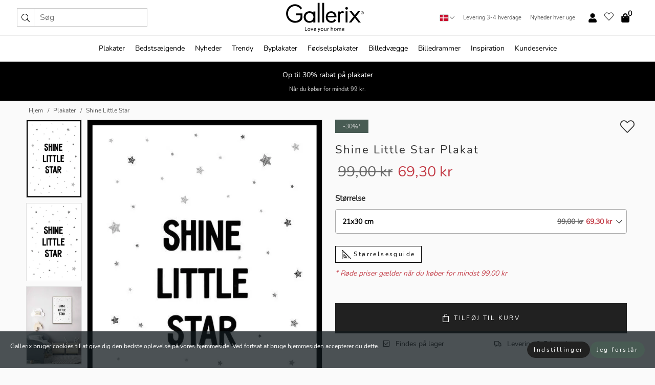

--- FILE ---
content_type: text/html; charset=UTF-8
request_url: https://gallerix-home.dk/plakat/3158-shine-little-star
body_size: 22261
content:
<!DOCTYPE html>
<html lang="da-DK">
<head><script>(function(w,i,g){w[g]=w[g]||[];if(typeof w[g].push=='function')w[g].push(i)})
(window,'GTM-NKPLNM7','google_tags_first_party');</script><script>(function(w,d,s,l){w[l]=w[l]||[];(function(){w[l].push(arguments);})('set', 'developer_id.dYzg1YT', true);
		w[l].push({'gtm.start':new Date().getTime(),event:'gtm.js'});var f=d.getElementsByTagName(s)[0],
		j=d.createElement(s);j.async=true;j.src='/62sa/';
		f.parentNode.insertBefore(j,f);
		})(window,document,'script','dataLayer');</script>
	<title>Shine Little Star Plakat |  | Gallerix-home.dk</title>
	<meta name="description" content="Plakat Shine Little Star. Motivet består af den sorte tekst 'Shine Little Star' med store bogstaver centreret på en hvid baggrund. Omkring teksten er der..." />
	<link rel="preload" href="/node_modules/photoswipe/dist/photoswipe.css?v=5.3.3" as="style" onload="this.onload=null;this.rel='stylesheet'">
	<!-- <link rel="preload" href="/node_modules/photoswipe/dist/default-skin/default-skin.css" as="style" onload="this.onload=null;this.rel='stylesheet'"> -->

	<meta property="og:title" content="Shine Little Star">
	<meta property="og:description" content="Motivet består af den sorte tekst 'Shine Little Star' med store bogstaver centreret på en hvid baggrund. Omkring teksten er der tegneseriestjerner i forskellige størrelser og gråtoner, fordelt over overfladen. Det neutrale farveskema gør plakaten nem at kombinere i børneværelser og passer godt til både farverige og sort-hvide motiver.">
	<meta property="og:type" content="product">
	<meta property="og:url" content="https://gallerix-home.dk/plakat/3158-shine-little-star">
	<meta property="og:site_name" content="Gallerix-home.dk">
	<meta property="product:retailer_item_id" content="3158">
	<meta property="product:availability" content="instock">

	<link rel="alternate" hreflang="sv-se" href="https://gallerix.se/poster/3158-shine-little-star"><link rel="alternate" hreflang="de-de" href="https://gallerix.de/poster/3158-shine-little-star"><link rel="alternate" hreflang="da-dk" href="https://gallerix-home.dk/plakat/3158-shine-little-star"><link rel="alternate" hreflang="en-gb" href="https://gallerix.co.uk/poster/3158-shine-little-star"><link rel="alternate" hreflang="fi-fi" href="https://gallerix.fi/juliste/3158-shine-little-star"><link rel="alternate" hreflang="nl-nl" href="https://gallerix.nl/poster/3158-shine-little-star"><link rel="alternate" hreflang="de-at" href="https://gallerix.at/poster/3158-shine-little-star"><link rel="alternate" hreflang="pl-pl" href="https://gallerix.pl/plakat/3158-shine-little-star"><link rel="alternate" hreflang="fr-fr" href="https://gallerix.fr/affiche/3158-shine-little-star"><link rel="alternate" hreflang="es-es" href="https://gallerix.es/poster/3158-shine-little-star"><link rel="alternate" hreflang="cs-cz" href="https://gallerix.cz/plakat/3158-shine-little-star"><link rel="alternate" hreflang="it-it" href="https://gallerix.it/poster-stampe/3158-shine-little-star"><link rel="alternate" hreflang="en-ie" href="https://gallerix.ie/poster/3158-shine-little-star"><link rel="alternate" hreflang="nl-be" href="https://gallerix.be/poster/3158-shine-little-star"><link rel="alternate" hreflang="hu-hu" href="https://gallerix.hu/poszter/3158-shine-little-star"><link rel="alternate" hreflang="sk-sk" href="https://gallerix.sk/plagat/3158-shine-little-star"><link rel="alternate" hreflang="de-ch" href="https://gallerix.ch/poster/3158-shine-little-star"><link rel="alternate" hreflang="pt-pt" href="https://gallerix.pt/poster/3158-shine-little-star"><link rel="alternate" hreflang="fr-lu" href="https://gallerix.lu/affiche/3158-shine-little-star"><link rel="alternate" hreflang="nb-no" href="https://gallerix-home.no/plakat/3158-shine-little-star"><link rel="alternate" hreflang="et-ee" href="https://gallerix.ee/poster/3158-shine-little-star"><link rel="alternate" hreflang="lv-lv" href="https://gallerix.lv/plakats/3158-shine-little-star"><link rel="alternate" hreflang="lt-lt" href="https://gallerix.lt/plakatas/3158-shine-little-star"><link rel="alternate" hreflang="ro-ro" href="https://gallerix.ro/poster/3158-shine-little-star">	
	
	<!-- PRECONNECTS -->

<!-- <link href="https://www.googletagmanager.com" rel="preconnect">
<link href="https://googleads.g.doubleclick.net" rel="preconnect">
<link href="https://www.google-analytics.com" rel="preconnect"> -->

<!-- <link href="//www.googletagmanager.com" rel="dns-prefetch">
<link href="//googleads.g.doubleclick.net" rel="dns-prefetch">
<link href="//www.google-analytics.com" rel="dns-prefetch"> -->


<!-- <link href="https://connect.facebook.net" rel="preconnect">
<link href="//connect.facebook.net" rel="dns-prefetch"> -->
<!-- <link href="https://bat.bing.com" rel="preconnect"> -->
<!-- <link href="//bat.bing.com" rel="dns-prefetch"> -->
<!-- <link href="https://e.clarity.ms" rel="preconnect"> -->
<!-- <link href="//e.clarity.ms" rel="dns-prefetch"> -->
<!-- <link href="https://s.pinimg.com" rel="preconnect"> -->
<!-- <link href="//s.pinimg.com" rel="dns-prefetch"> -->

<!-- FONTS -->
<link rel="preload" href="/fonts/Nunito_Sans/NunitoSans-400-latin.woff2" as="font" type="font/woff2" crossorigin>
<link rel="preload" href="/fonts/Nunito_Sans/NunitoSans-400-latin-ext.woff2" as="font" type="font/woff2" crossorigin>
<link rel="preload" href="/fonts/Montserrat/Montserrat-300-latin.woff2" as="font" type="font/woff2" crossorigin>
<link rel="preload" href="/fonts/Montserrat/Montserrat-300-latin-ext.woff2" as="font" type="font/woff2" crossorigin>
<!-- <link rel="preconnect" href="https://fonts.googleapis.com">
<link rel="preconnect" href="https://fonts.gstatic.com" crossorigin>
<link href="https://fonts.googleapis.com/css2?family=Montserrat:wght@300;500&family=Nunito+Sans&display=swap" rel="stylesheet"> -->

<link rel="preload" href="/lib/fontawesome/webfonts/fa-solid-900.woff2" as="font" type="font/woff2" crossorigin>
<link rel="preload" href="/lib/fontawesome/webfonts/fa-light-300.woff2" as="font" type="font/woff2" crossorigin>
<link rel="preload" href="/lib/fontawesome/webfonts/fa-regular-400.woff2" as="font" type="font/woff2" crossorigin>
<!-- <link rel="preload" href="/lib/fontawesome/webfonts/fa-brands-400.woff2" as="font" type="font/woff2" crossorigin> -->


<meta http-equiv="Content-Type" content="text/html; charset=utf-8" />
<meta http-equiv="Content-Language" content="da" />
<meta name="viewport" content="width=device-width, initial-scale=1">
<!-- <meta name="robots" content="INDEX,FOLLOW"/> -->

<link rel="stylesheet" href="/dist/css/bootstrap-grid.min.css" />


<style>
  @font-face{font-family:Montserrat;font-style:normal;font-weight:300;font-display:swap;src:local("Montserrat"),url(/fonts/Montserrat/Montserrat-300-latin-ext.woff2) format("woff2");unicode-range:U+0100-024F,U+0259,U+1E00-1EFF,U+2020,U+20A0-20AB,U+20AD-20CF,U+2113,U+2C60-2C7F,U+A720-A7FF}@font-face{font-family:Montserrat;font-style:normal;font-weight:300;font-display:swap;src:local("Montserrat"),url(/fonts/Montserrat/Montserrat-300-latin.woff2) format("woff2");unicode-range:U+0000-00FF,U+0131,U+0152-0153,U+02BB-02BC,U+02C6,U+02DA,U+02DC,U+2000-206F,U+2074,U+20AC,U+2122,U+2191,U+2193,U+2212,U+2215,U+FEFF,U+FFFD}@font-face{font-family:Montserrat;font-style:normal;font-weight:500;font-display:swap;src:local("Montserrat"),url(/fonts/Montserrat/Montserrat-500.woff2) format("woff2");unicode-range:U+0100-024F,U+0259,U+1E00-1EFF,U+2020,U+20A0-20AB,U+20AD-20CF,U+2113,U+2C60-2C7F,U+A720-A7FF}@font-face{font-family:Montserrat;font-style:normal;font-weight:500;font-display:swap;src:local("Montserrat"),url(/fonts/Montserrat/Montserrat-500.woff2) format("woff2");unicode-range:U+0000-00FF,U+0131,U+0152-0153,U+02BB-02BC,U+02C6,U+02DA,U+02DC,U+2000-206F,U+2074,U+20AC,U+2122,U+2191,U+2193,U+2212,U+2215,U+FEFF,U+FFFD}@font-face{font-family:"Nunito Sans";font-style:normal;font-weight:400;font-display:swap;src:local("Nunito Sans"),url(/fonts/Nunito_Sans/NunitoSans-400-latin-ext.woff2) format("woff2");unicode-range:U+0100-024F,U+0259,U+1E00-1EFF,U+2020,U+20A0-20AB,U+20AD-20CF,U+2113,U+2C60-2C7F,U+A720-A7FF}@font-face{font-family:"Nunito Sans";font-style:normal;font-weight:400;font-display:swap;src:local("Nunito Sans"),url(/fonts/Nunito_Sans/NunitoSans-400-latin.woff2) format("woff2");unicode-range:U+0000-00FF,U+0131,U+0152-0153,U+02BB-02BC,U+02C6,U+02DA,U+02DC,U+2000-206F,U+2074,U+20AC,U+2122,U+2191,U+2193,U+2212,U+2215,U+FEFF,U+FFFD}</style>
<style>
  :root{--orange:coral;--red:#cd1f26;--gallerixGreen:#475b52;--gallerixLightGreen:#a5b3a7;--header-font-family:Montserrat,sans-serif;--text-font-family:"Nunito Sans",sans-serif}*,:after,:before{-moz-box-sizing:border-box;-webkit-box-sizing:border-box;box-sizing:border-box}html{-ms-text-size-adjust:100%;-webkit-text-size-adjust:100%;-webkit-font-smoothing:antialiased}body{margin:0;color:#333;background:#fafafa;font-family:var(--text-font-family);font-size:14px}svg:not(:root){overflow:hidden}a{color:var(--gallerixGreen);text-decoration:none;background-color:transparent}.icon{display:inline-block;width:1em;height:1em;stroke-width:0;stroke:currentColor;fill:currentColor;pointer-events:none;line-height:1}.btn{position:relative;display:inline-block;outline:0;z-index:1;padding:.5em 1em;border-radius:0;font-size:12px;text-align:center;letter-spacing:.2em;font-family:var(--text-font-family);font-weight:400;text-decoration:none;cursor:pointer}.btn--big{text-transform:uppercase;padding:1.6em 2.4em}.btn--round{border-radius:18px;font-family:var(--text-font-family);padding:5px 15px}.topbar__left,.topbar__right{height:100%;display:flex;align-items:center}.topbar__right{justify-content:flex-end}.topbar-mobile-menu{display:flex;align-items:center;gap:.8em}@media only screen and (min-width:768px){.topbar-mobile-menu{display:none}}#hamburger-nav-icon{width:25px;height:20px;position:relative;margin:14px auto 10px 10px;-webkit-transform:rotate(0);-moz-transform:rotate(0);-o-transform:rotate(0);transform:rotate(0);-webkit-transition:.5s ease-in-out;-moz-transition:.5s ease-in-out;-o-transition:.5s ease-in-out;transition:.5s ease-in-out;cursor:pointer;z-index:1001}#hamburger-nav-icon span{display:block;position:absolute;height:1px;width:100%;background:#222;border-radius:1px;opacity:1;left:0;-webkit-transform:rotate(0);-moz-transform:rotate(0);-o-transform:rotate(0);transform:rotate(0);-webkit-transition:.25s ease-in-out;-moz-transition:.25s ease-in-out;-o-transition:.25s ease-in-out;transition:.25s ease-in-out}.hover-menu{position:relative;text-align:center;display:flex;align-items:center;float:right;padding:0;margin:0;height:100%}.hover-button{padding:0 8px;position:relative;z-index:10;display:block;width:100%;height:100%;cursor:pointer;-webkit-backface-visibility:hidden;backface-visibility:hidden;color:#000}.hover-panel{overflow:auto;position:fixed;width:480px;max-width:90%;height:auto;min-height:100%;top:0;bottom:0;padding:0;text-align:left;background:#fff;z-index:1266;-webkit-overflow-scrolling:touch;transition:all .6s cubic-bezier(.2,1,.3,1);color:#333}.hover-panel-right{right:-480px;border-left:1px solid #333}.items-in-cart{position:absolute;right:2px;top:-8px;font-weight:700;font-family:var(--text-font-family)}.site-menu{padding:0;list-style:none;width:100%;margin:0}.site-menu>li{display:inline-block;color:#000}.site-menu a{color:#000}.site-menu a:hover{text-decoration:none}.site-menu>li>a{margin:0 8px;line-height:50px;display:block}.site-menu .main-sub-container{background:#fff;position:absolute;left:0;top:51px;z-index:75;width:100%;text-align:left;background:#fefefe;display:none;color:#000;padding-bottom:15px;border-top:2px solid #ccc;border-bottom:2px solid #ccc;box-shadow:inset 0 10px 22px -23px rgba(0,0,0,.75)}.site-menu .main-sub-container.show{display:block}.main-sub-container .sub-container-wrapper{display:flex;flex-direction:column;justify-content:space-around}.site-menu .main-sub-container>div{padding:0 20px}.site-menu .main-sub-container .top-horizontal{display:flex;padding:20px;margin-bottom:20px;border-bottom:1px solid #ccc}.site-menu .main-sub-container .bottom-horizontal{display:flex}.site-menu .top-horizontal a{font-weight:700;margin-right:20px}.site-menu a:hover{color:#999}.site-menu>li:before{position:absolute;bottom:0;content:" ";border-right:7px solid transparent;border-bottom:7px solid #ccc;border-left:7px solid transparent;transform:translateX(-50%);width:0;height:0;opacity:0}.site-menu>li:hover:before{opacity:.9}.site-menu .main-sub-container ul{list-style:none;padding:0;padding:0 25px;border-left:1px solid #ccc}.site-menu .main-sub-container ul:first-child{border-left:none}.site-menu .main-sub-container ul.extend-prev-ul{padding-top:40px;border-left:none}.site-menu .main-sub-container ul .sub-heading{font-weight:700;padding:10px 0}.topbar .web-logo img{height:76px}.country-selector__overlay{position:fixed;top:0;bottom:0;left:0;right:0;z-index:10;display:none;background:0 0}.country-selector .icon--chevron-up{font-size:.6rem;transform:rotate(180deg)}.flag-icon{width:16px;height:12px;box-shadow:0 0 1px #000}.country-list{opacity:0;position:absolute;z-index:-1;top:100%;right:0}.camp-mark{display:inline-block;padding:4px 15px;background-color:var(--gallerixGreen);background-position:initial;background-repeat:initial;background:var(--gallerixGreen);color:#ddd;font-size:11px;text-transform:uppercase}.camp-mark.product-page{margin-bottom:20px;margin-right:10px;font-size:12px}.header-search{border:1px solid #d9d9d9;display:flex;align-items:center}.header-search__btn{background:0 0;border:0;font-size:1rem;padding:0 .5em}.header-search__input{background:0 0;border:0;font-size:1rem;padding:.3em .7em;border-left:1px solid #d9d9d9;outline:transparent}.input-group{position:relative;display:-ms-flexbox;display:flex;-ms-flex-wrap:wrap;flex-wrap:wrap;-ms-flex-align:stretch;align-items:stretch;width:100%}.label-inv-term{position:absolute;left:-9999px}.gallery-search-input-group .input-group-prepend{background-color:#fff;font-size:16px}.gallery-search-input-group .form-control,.gallery-search-input-group .input-group-prepend{border-color:#ccc;border-radius:1px;font-size:16px}.input-group-prepend{margin-right:-1px}.input-group-append,.input-group-prepend{display:-ms-flexbox;display:flex}.input-group>.input-group-append:last-child>.btn:not(:last-child):not(.dropdown-toggle),.input-group>.input-group-append:last-child>.input-group-text:not(:last-child),.input-group>.input-group-append:not(:last-child)>.btn,.input-group>.input-group-append:not(:last-child)>.input-group-text,.input-group>.input-group-prepend>.btn,.input-group>.input-group-prepend>.input-group-text{border-top-right-radius:0;border-bottom-right-radius:0}.gallery-search-input-group .input-group-prepend,.gallery-search-input-group .input-group-text{background-color:#fff;font-size:12px}.input-group-text{display:-ms-flexbox;display:flex;-ms-flex-align:center;align-items:center;padding:.375rem .75rem;margin-bottom:0;font-size:1rem;font-weight:400;line-height:1.5;color:#495057;text-align:center;white-space:nowrap;background-color:#e9ecef;border:1px solid #ced4da;border-radius:.25rem}.form-control{display:block;width:100%;height:calc(1.5em + .75rem + 2px);padding:.375rem .75rem;font-size:1rem;font-weight:400;line-height:1.5;color:#495057;background-color:#fff;background-clip:padding-box;border:1px solid #ced4da;border-radius:.25rem;transition:border-color .15s ease-in-out,box-shadow .15s ease-in-out}.input-group>.custom-file,.input-group>.custom-select,.input-group>.form-control,.input-group>.form-control-plaintext{position:relative;-ms-flex:1 1 auto;flex:1 1 auto;width:1%;min-width:0;margin-bottom:0}.float-left{float:left}@media (max-width:992px){.navbar-left,.navbar-right{display:none}.navbar{position:absolute;left:-1000px}.site-menu .top-horizontal a{margin-bottom:8px}.topbar{top:0;left:0;height:45px;width:100%;z-index:1205;background:#fff;border-bottom:1px solid #ccc;text-align:center}.topbar.row{margin:0}.topbar .web-logo img{height:32px;text-align:center}.site-menu{position:fixed;width:480px;max-width:90%;height:auto;min-height:100%;top:45px;bottom:0;padding:0 0 45px 0;text-align:left;background:#fff;z-index:1011;overflow-y:scroll;-webkit-overflow-scrolling:touch;transition:all .6s cubic-bezier(.2,1,.3,1);color:#333;left:-480px;border-right:1px solid #333}.site-menu.panel-active{left:-16px}.site-menu>li{display:block;padding-left:16px;position:relative;border-bottom:1px solid #eee}.site-menu li a{display:block}.site-menu li .main-sub-container{transition:all linear .2s;display:none}.site-menu>li.active .main-sub-container{display:block}.site-menu .main-sub-container .bottom-horizontal,.site-menu .main-sub-container .top-horizontal{flex-direction:column;padding:11px 0 11px 10px;margin-bottom:7px}.site-menu .main-sub-container ul{min-height:0}.site-menu .main-sub-container ul.extend-prev-ul{padding-top:0}.site-menu li .main-sub-container+i{position:absolute;right:13px;top:18px;transition:all linear .2s}.site-menu li.active .main-sub-container+i{transform:rotate(180deg)}.site-menu .main-sub-container{border:none;position:relative;padding:3px 0;top:0;left:0}.site-menu>li:before{display:none}.site-menu .main-sub-container ul{border-left:none;padding:0 0 0 7px;margin-left:3px;float:none}.search-form{width:100%;position:absolute;top:-100px;left:0;background:#fff}.search-form.active{top:45px;border-bottom:1px solid #eee;padding:13px 10px}n-sub-container ul li{padding:5px 0}.site-menu>li .navbar-text{width:100%;display:block;padding:0}}.top-menu-icon{font-size:18px}@media (min-width:768px){header .navbar-right ul{opacity:1}}.heading{letter-spacing:.2em;text-transform:uppercase;font-weight:300;font-family:var(--header-font-family)}.line-header,h2.header{position:relative;color:#303030;font-size:16px;margin:50px 0 30px;width:100%}.line-header:before,h2.header:before{content:"";display:block;border-top:solid 1px #c1c1c1;width:100%;height:1px;position:absolute;top:50%;z-index:1}.line-header span,h2.header span{background:#fafafa;padding:0 20px;position:relative;z-index:5}.text-center{text-align:center!important}.jumbo{width:100%;height:25vh;align-items:center;justify-content:center;display:flex;position:relative}@media only screen and (min-width:576px){.jumbo{height:45vh}}@media only screen and (min-width:768px){.jumbo{height:calc(100vh - 172px)}}.jumbo--fs{height:calc(100vh - 172px)}.jumbo--fs .jumbo__shield{display:flex!important}.jumbo__img{position:absolute;width:100%;height:100%;object-fit:cover;top:0;right:0;bottom:0;left:0;z-index:-1}.jumbo__shield{flex-direction:column;color:#fff;text-align:center;padding:25px;background:rgba(0,0,0,.3);display:none}@media only screen and (min-width:768px){.jumbo__shield{padding:100px;display:flex!important}}.jumbo__shield .heading,.jumbo__shield p{margin-bottom:15px}@media only screen and (min-width:768px){.jumbo__shield{padding:100px}}.jumbo small{font-size:.95rem;font-weight:400}@media only screen and (min-width:768px){.jumbo small{font-size:.75rem}}.jumbo__title{font-size:1.2rem;font-weight:400}@media only screen and (min-width:768px){.jumbo__title{font-size:1.8rem;font-weight:300}}.jumbo__btn{margin-top:1em}.usp-banner{background:#fff;text-align:center;color:#4d4d4d;font-size:.7rem}.usp-banner--mobile{display:block;border-bottom:1px solid #eee}@media only screen and (min-width:992px){.usp-banner--mobile{display:none}}.usp-banner--desktop{display:none}@media only screen and (min-width:992px){.usp-banner--desktop{display:block;margin-right:1em}}.usp-banner>ul{display:inline-block;margin:0;padding:0}.usp-banner>ul>li{display:inline-block;padding:0 7px;line-height:35px}.info-banner{text-align:center;width:100%;z-index:72}.info-banner__item{width:100%;z-index:0;font-size:1rem;display:none;z-index:1;line-height:28px;padding:10px 0}@media only screen and (min-width:768px){.info-banner__item{line-height:31px}}.info-banner__item--active{display:block!important}.campaign-marks{display:flex;justify-content:center;margin-bottom:5px}.gallery-list,.product-item{position:relative;padding:0 1px;font-size:11px;margin:10px 0;padding:0 6px;display:flex;flex-direction:column}@media only screen and (min-width:768px){.product-item{padding:0 2%}}.product-item__details{margin-top:auto;display:flex;justify-content:space-between;text-align:center;position:relative}.product-item__details .list-info{flex:1 1 auto;max-width:100%}@media (min-width:768px){.product-item__details .list-fav{position:absolute;right:2px;top:0}}.product-item__img{margin-bottom:10px;position:relative;padding-bottom:140.1%;height:0}.product-item__img img{border:1px solid #ccc;max-width:100%;width:100%;height:auto;position:absolute;top:0;right:0;bottom:0;left:0;margin:auto}.product-item__img img.crossfadebottom{position:absolute;opacity:0;transition:all .3s ease-in}.product-item__title{color:#333;font-size:.9rem;margin:0;line-height:1.5rem;overflow:hidden;text-overflow:ellipsis;white-space:nowrap}.star-rating-holder{display:flex}.star-rating-holder .star{width:26px;height:26px;margin-right:1px;color:#000;display:flex;align-items:center}.star-rating-holder .star-small{padding:3px 3px;font-size:18px}.star-rating-holder .star-medium{padding:3px 5px;font-size:25px}.star-rating-holder .star-large{padding:8px 15px;font-size:25px}.container,.container-fluid,.container-lg,.container-md,.container-sm,.container-xl{width:100%;padding-right:15px;padding-left:15px;margin-right:auto;margin-left:auto}.d-flex{display:flex}.fa,.fab,.fad,.fal,.far,.fas{-moz-osx-font-smoothing:grayscale;-webkit-font-smoothing:antialiased;display:inline-block;font-style:normal;font-variant:normal;text-rendering:auto;line-height:1}.fa,.fas{font-family:'Font Awesome 5 Pro';font-weight:900}.fal{font-family:'Font Awesome 5 Pro';font-weight:300}.fab{font-family:'Font Awesome 5 Brands';font-weight:400}.fa-fw{text-align:center;width:1.25em}.slider{position:relative;margin-left:-15px;margin-right:-15px}@media only screen and (min-width:768px){.slider{margin-left:0;margin-right:0}}.slider__frame{overflow:hidden}.slider__wrapper{overflow-x:scroll;padding-left:15px;margin-left:0;margin-right:0}@media only screen and (min-width:768px){.slider__wrapper{padding-left:15px;margin-left:-15px;margin-right:-15px}}.slider__wrapper::-webkit-scrollbar{display:none}.slider__list{display:flex;list-style-type:none;margin:0;padding:0;position:relative}.slider__item{width:47%;padding:0 15px 0 0!important;flex-shrink:0}@media only screen and (min-width:768px){.slider__item{width:16.6666666667%}}.slider__btn{display:none;position:absolute;top:50%;transform:translateY(-50%);z-index:1;font-size:25px;background:0 0;border:0}@media only screen and (min-width:768px){.slider__btn{display:flex}}.slider__btn--prev{left:0;transform:rotate(-90deg)}@media only screen and (min-width:1300px){.slider__btn--prev{left:-75px}}.slider__btn--next{right:0;transform:rotate(90deg)}@media only screen and (min-width:1300px){.slider__btn--next{right:-75px}}.breadcrumbs{margin:10px 0 15px;padding:0}.breadcrumbs a{color:#565656}.breadcrumbs>li{color:#565656;display:inline-block;font-size:12px}.breadcrumbs>li:first-child:before{content:"";margin:0}.breadcrumbs>li:before{font-family:var(--text-font-family);content:"/";margin:0 5px}</style>


  <link rel="canonical" href="https://gallerix-home.dk/plakat/3158-shine-little-star" />

<link rel="icon" type="image/png" href="https://gallerix-home.dk/img/favicon.png?1" />
<link rel="apple-touch-icon" href="https://gallerix-home.dk/img/favicon.png?1"/>
<link rel="icon" type="image/svg+xml" href="https://gallerix-home.dk/img/favicon.svg?1" />
<link rel="preload" href="/vendor/twbs/bootstrap/dist/css/bootstrap.min.css" as="style" onload="this.onload=null;this.rel='stylesheet'">
<noscript><link rel="stylesheet" href="/vendor/twbs/bootstrap/dist/css/bootstrap.min.css"></noscript>

<!-- <link rel="stylesheet" href="/lib/fontawesome/css/all.min.css" /> -->



<link rel="preload" href="/lib/fontawesome/css/bare.min.css?rel=1764667342787" as="style" onload="this.onload=null;this.rel='stylesheet'">
<noscript><link rel="stylesheet" href="/lib/fontawesome/css/bare.min.css?rel=1764667342787"></noscript>


<link rel="stylesheet" href="/dist/css/style.min.css?rel=1764667342787" />


<script>
const siteSettings = {
  locale: "da_DK",
  currencyCode: "DKK",
  countryCode: "dk",
  languageCode: "da",
  clerkKey: "UEyGsF2HskDKFTHk8cbHFUiP4gj00Ojw",
  vatPercentage: 25.00,
  siteUrl: "https://gallerix-home.dk",
};

const visitor = {
  uniqid: "Wz2gb7aYpREOID2OHz4fOM3et",
};

const locale = "da_DK";
</script>

<script>
window.dataLayer = window.dataLayer || [];
</script>

<script>
  function gtag(){
    window.dataLayer.push(arguments);
  }
</script>

<!-- Google Tag Manager -->
<script>
(function(w,d,s,l,i){w[l]=w[l]||[];w[l].push({'gtm.start':
new Date().getTime(),event:'gtm.js'});var f=d.getElementsByTagName(s)[0],
j=d.createElement(s),dl=l!='dataLayer'?'&l='+l:'';j.async=true;j.src=
'https://www.googletagmanager.com/gtm.js?id='+i+dl;f.parentNode.insertBefore(j,f);
})(window,document,'script','dataLayer','GTM-NKPLNM7');
</script>
<!-- End Google Tag Manager -->


<!-- Facebook Pixel Code
<script>
    !function(f,b,e,v,n,t,s){if(f.fbq)return;n=f.fbq=function(){n.callMethod?
    n.callMethod.apply(n,arguments):n.queue.push(arguments)};if(!f._fbq)f._fbq=n;
    n.push=n;n.loaded=!0;n.version='2.0';n.queue=[];t=b.createElement(e);t.async=!0;
    t.src=v;s=b.getElementsByTagName(e)[0];s.parentNode.insertBefore(t,s)}(window,
    document,'script','https://connect.facebook.net/en_US/fbevents.js');
    fbq('init', '337926019941974'); // Insert your pixel ID here.
    fbq('track', 'PageView');
</script>
<noscript><img height="1" width="1" style="display:none" src="https://www.facebook.com/tr?id=337926019941974&ev=PageView&noscript=1"/></noscript>
DO NOT MODIFY -->
<!-- End Facebook Pixel Code -->

<!-- Pinterest Tag -->
<!-- <script>
!function(e){if(!window.pintrk){window.pintrk = function () {
window.pintrk.queue.push(Array.prototype.slice.call(arguments))};var
  n=window.pintrk;n.queue=[],n.version="3.0";var
  t=document.createElement("script");t.async=!0,t.src=e;var
  r=document.getElementsByTagName("script")[0];
  r.parentNode.insertBefore(t,r)}}("https://s.pinimg.com/ct/core.js");
pintrk('load', '2613795467105');
pintrk('page');
</script>
<noscript>
<img height="1" width="1" style="display:none;" alt=""
  src="https://ct.pinterest.com/v3/?event=init&tid=2613795467105&pd[em]=<hashed_email_address>&noscript=1" />
</noscript> -->
<!-- end Pinterest Tag -->

<!-- Bing tag --><!--
<script>
  (function(w,d,t,r,u)
  {
    var f,n,i;
    w[u]=w[u]||[],f=function()
    {
      var o={ti:"137005617"};
      o.q=w[u],w[u]=new UET(o),w[u].push("pageLoad")
    },
    n=d.createElement(t),n.src=r,n.async=1,n.onload=n.onreadystatechange=function()
    {
      var s=this.readyState;
      s&&s!=="loaded"&&s!=="complete"||(f(),n.onload=n.onreadystatechange=null)
    },
    i=d.getElementsByTagName(t)[0],i.parentNode.insertBefore(n,i)
  })
  (window,document,"script","//bat.bing.com/bat.js","uetq");
</script>-->
<!-- End Bing tag -->

<!-- Start of Clerk.io E-commerce Personalisation tool - www.clerk.io -->
<script type="text/javascript">
    (function(w,d){
    var e=d.createElement('script');e.type='text/javascript';e.async=true;
    e.src=(d.location.protocol=='https:'?'https':'http')+'://cdn.clerk.io/clerk.js';
    var s=d.getElementsByTagName('script')[0];s.parentNode.insertBefore(e,s);
    w.__clerk_q=w.__clerk_q||[];w.Clerk=w.Clerk||function(){w.__clerk_q.push(arguments)};
    })(window,document);

    Clerk('config', {
      key: 'UEyGsF2HskDKFTHk8cbHFUiP4gj00Ojw',
      visitor: 'Wz2gb7aYpREOID2OHz4fOM3et',
      debug: {
        enable: false,
        level: 'log'
      }
    });
</script>
<!-- End of Clerk.io E-commerce Personalisation tool - www.clerk.io -->
	<style>
		.favourite-flap{background:#fff;position:fixed;bottom:110px;right:-7px;color:#333;border:1px solid #eee;border-right:none;padding:7px 12px 7px 7px;border-radius:10px 0 0 10px;z-index:500;transition:all .2s ease}.main-product-image img{width:100%}.product-images{padding:0 0 35px 0;display:flex}.main-product-image a{position:relative;display:block;padding-bottom:calc(800 / 571 * 100%)}.main-product-image img{position:absolute;top:0;left:0;width:100%}.main-product-image{order:2;width:80%;padding:0 10px}.product-thumbs{order:1;width:20%;margin-top:0;overflow:hidden;list-style:none;padding:0 0 0 10px}.product-thumbs img{width:100%;border:1px solid #e1e1e1}.product-thumb{min-height:30px;transition:opacity .15s ease-in;width:100%;margin-bottom:10px}.product-thumb:last-child{margin-bottom:0}.product-thumb--portrait img{aspect-ratio:50/70}.product-thumb--landscape img{aspect-ratio:70/50}@media (max-width:767px){.product-images{padding:0 0 20px}.main-product-image{width:80%}.product-thumbs{order:2;width:20%;margin-top:0;padding:0 8px}.product-thumb{width:100%;margin-bottom:10px}.product-thumb:last-child{margin-bottom:0}}.gallery-product-title{font-size:22px;margin-top:0;letter-spacing:2px;font-weight:300}.product-option-img>li:first-child{margin-left:0}.product-option-img>li{float:left;margin:10px;cursor:pointer}.product-option-img span{font-size:12px;display:block;padding-top:5px}.product-option-img img{padding:2px;border:1px solid #fff}.view-frames{width:100%}.product-option__header,.product-options h4{font-weight:700;font-size:15px;margin:20px 0 10px}#btn-add-cart+ul{list-style:none;display:flex;margin:0;padding:0;width:100%;justify-content:space-evenly}#btn-add-cart+ul li{margin:10px 5px}.gallery-price{color:#333;font-weight:300;font-size:40px}	</style>
	<script>
		const productData = {
			id: '3158',
			name: `Shine Little Star`,
			category: 'poster'
		};
	</script>
</head>
<body itemscope itemtype="http://schema.org/ItemPage">
	<!-- Google Tag Manager (noscript) -->
<noscript><iframe src="https://www.googletagmanager.com/ns.html?id=GTM-NKPLNM7" height="0" width="0" style="display:none;visibility:hidden"></iframe></noscript>
<!-- End Google Tag Manager (noscript) -->
 
<meta itemprop="url" content="https://gallerix-home.dk/plakat/3158-shine-little-star" />
<header class="navigation ">
  <!-- search dialog -->
  <div class="search-dialog container">
    <section class="search-dialog__body">
      <ul class="search-results" id="clerk-results"></ul>
      <div class="fs-dialog-search-area__no-items flex-center" style="display:none">
        <p>Din søgning gav ingen resultater.</p>
        <div class="btn btn-outline--white btn--big fs-dialog-search-area__close">Luk</div>
      </div>
      <br />
      <br />
      <div class="flex-center">
        <a href="/search" class="btn btn--black btn--big fs-dialog-search-area__btn" style="display:none;">Vis alle resultater</a>
      </div>
    </section>
  </div>
	<div class="topbar brand-area">
		<div class="topbar-left topbar__left">
			<div class="mobile-menu-btn topbar-mobile-menu">
				<div class="topbar-mobile-menu__btn" id="menu-btn">
					<div id="hamburger-nav-icon">
						<span></span>
						<span></span>
						<span></span>
						<span></span>
					</div>
				</div>
				<div class="topbar-mobile-menu__search open-search">
					<img src="/img/svg-icons/search.svg?47" fetchpriority="high" class="icon icon--search " />				</div>
			</div>

			<div class="search-form">
				<form class="w-70" method="get" action="/search" itemscope itemprop="potentialAction" itemtype="http://schema.org/SearchAction">
					<meta itemprop="target" content="https://gallerix-home.dk/search/?s={s}">
					
                    <div class="header-search">
            <div class="header-search__item">
              <button class="header-search__btn" role="button" aria-label="Søg"><img src="/img/svg-icons/search.svg?47" fetchpriority="high" class="icon icon--search " /></button>
            </div>
            <input type="text" name="s" class="header-search__item header-search__input" placeholder="Søg" value="" id="search_inp" itemprop="query-input" autocomplete="off" />
          </div>
          				</form>
			</div>
			
		</div>
		<div class="topbar-center  topbar__center">
			
			<a class="web-logo" href="https://gallerix-home.dk" style="z-index:1;">
				<picture>
					<source srcset="/img/logo_black.svg" media="(max-width:992px)" />
					<img alt="Gallerix logo" src="/img/gallerix_logo_slogan.svg" width="152" height="76" />
				</picture>

			</a>
		</div>
		<div class="topbar-right topbar__right">
		<div class="usp-banner usp-banner--desktop">
			<ul>
				<li>	
					<div class="country-selector">
						
						<svg class="flag-icon"><use xlink:href="/img/flags.svg?23#dk" /></svg>
						<img src="/img/svg-icons/chevron-up.svg?47" fetchpriority="high" class="icon icon--chevron-up " />						
						<div class="country-selector__overlay"></div>
						<ul class="country-list">
						<li class="country-list__item"><a href="https://gallerix.be"><svg class="flag-icon"><use xlink:href="/img/flags.svg?23#be" /></svg> België</a></li><li class="country-list__item"><a href="https://gallerix.cz"><svg class="flag-icon"><use xlink:href="/img/flags.svg?23#cz" /></svg> Česká republika</a></li><li class="country-list__item"><a href="https://gallerix-home.dk"><svg class="flag-icon"><use xlink:href="/img/flags.svg?23#dk" /></svg> Danmark</a></li><li class="country-list__item"><a href="https://gallerix.de"><svg class="flag-icon"><use xlink:href="/img/flags.svg?23#de" /></svg> Deutschland</a></li><li class="country-list__item"><a href="https://gallerix.ee"><svg class="flag-icon"><use xlink:href="/img/flags.svg?23#ee" /></svg> Eesti</a></li><li class="country-list__item"><a href="https://gallerix.es"><svg class="flag-icon"><use xlink:href="/img/flags.svg?23#es" /></svg> España</a></li><li class="country-list__item"><a href="https://gallerix.fr"><svg class="flag-icon"><use xlink:href="/img/flags.svg?23#fr" /></svg> France</a></li><li class="country-list__item"><a href="https://gallerix.ie"><svg class="flag-icon"><use xlink:href="/img/flags.svg?23#ie" /></svg> Ireland</a></li><li class="country-list__item"><a href="https://gallerix.it"><svg class="flag-icon"><use xlink:href="/img/flags.svg?23#it" /></svg> Italia</a></li><li class="country-list__item"><a href="https://gallerix.lv"><svg class="flag-icon"><use xlink:href="/img/flags.svg?23#lv" /></svg> Latvija</a></li><li class="country-list__item"><a href="https://gallerix.lt"><svg class="flag-icon"><use xlink:href="/img/flags.svg?23#lt" /></svg> Lietuva</a></li><li class="country-list__item"><a href="https://gallerix.lu"><svg class="flag-icon"><use xlink:href="/img/flags.svg?23#lu" /></svg> Luxembourg</a></li><li class="country-list__item"><a href="https://gallerix.hu"><svg class="flag-icon"><use xlink:href="/img/flags.svg?23#hu" /></svg> Magyarország</a></li><li class="country-list__item"><a href="https://gallerix.nl"><svg class="flag-icon"><use xlink:href="/img/flags.svg?23#nl" /></svg> Nederland</a></li><li class="country-list__item"><a href="https://gallerix-home.no"><svg class="flag-icon"><use xlink:href="/img/flags.svg?23#no" /></svg> Norge</a></li><li class="country-list__item"><a href="https://gallerix.pl"><svg class="flag-icon"><use xlink:href="/img/flags.svg?23#pl" /></svg> Polska</a></li><li class="country-list__item"><a href="https://gallerix.pt"><svg class="flag-icon"><use xlink:href="/img/flags.svg?23#pt" /></svg> Portugal</a></li><li class="country-list__item"><a href="https://gallerix.ro"><svg class="flag-icon"><use xlink:href="/img/flags.svg?23#ro" /></svg> România</a></li><li class="country-list__item"><a href="https://gallerix.ch"><svg class="flag-icon"><use xlink:href="/img/flags.svg?23#ch" /></svg> Schweiz</a></li><li class="country-list__item"><a href="https://gallerix.sk"><svg class="flag-icon"><use xlink:href="/img/flags.svg?23#sk" /></svg> Slovensko</a></li><li class="country-list__item"><a href="https://gallerix.fi"><svg class="flag-icon"><use xlink:href="/img/flags.svg?23#fi" /></svg> Suomi</a></li><li class="country-list__item"><a href="https://gallerix.se"><svg class="flag-icon"><use xlink:href="/img/flags.svg?23#se" /></svg> Sverige</a></li><li class="country-list__item"><a href="https://gallerix.co.uk"><svg class="flag-icon"><use xlink:href="/img/flags.svg?23#gb" /></svg> United Kingdom</a></li><li class="country-list__item"><a href="https://gallerix.at"><svg class="flag-icon"><use xlink:href="/img/flags.svg?23#at" /></svg> Österreich</a></li>						</ul>
					</div>
				</li>
				<li>Levering 3-4 hverdage</li>
				<li>Nyheder hver uge</li>
			</ul>
		</div>
			<ul class="hover-menu">
				<li>
											<div class="hover-button login">
							<img src="/img/svg-icons/solid-user.svg?47" fetchpriority="high" class="icon icon--solid-user top-menu-icon" />						</div>
									</li>
				<li>
					<div class="hover-panel-trigger">
						<div class="hover-button favourite-icon">
							<i class="fal fa-fw fa-heart header-fav top-menu-icon"></i>
						</div>
						<div class="hover-panel hover-panel-right slide-in-fav">
							<div class="minicart-wrapper">
								<div class="minicart-header">
									<span class="cart-close"><i class="fal fa-fw fa-times"></i></span>
									<h4>Mine favoritter</h4>
									<div></div>
								</div>
								<div class="minicart-body scrollbar">
									<ul class="minicart-items">
										
									</ul>
								</div>
								
								<div class="minicart-footer">
									<div id="fav-share-btn">
										<button class="btn btn--green share-favourite w-100">Del din liste med dine favoritter</button>
									</div>
									<div id="fav-share-link" class="text-center" style="display:none;">
										<div><strong>Link til dine favoritter</strong></div>
										<a href=""></a>
									</div>
								</div>
							</div>
						</div>
					</div>
				</li>
				<li>
					<div class="hover-panel-trigger">
						<div class="hover-button header-cart-btn">
							<img src="/img/svg-icons/shopping-bag.svg?47" fetchpriority="high" class="icon icon--shopping-bag top-menu-icon " />							<span class="items-in-cart">0</span>
						</div>
						<div class="hover-panel hover-panel-right slide-in-cart">
							<div class="minicart-wrapper">
								<div class="minicart-header">
									<span class="cart-close"><i class="fal fa-fw fa-times"></i></span>
									<h4>Kurv</h4>
									<div></div>
								</div>
								<div class="minicart-body scrollbar">
									<ul class="minicart-items">
										
									</ul>
								</div>
								
								<div class="minicart-footer">
									<div class="minicart-total-discount" style="display:none">
										<div>Du sparer</div>
										<div class="minicart-discount-amount">0,00 kr</div>
									</div>
									<div class="minicart-total-summary">
										<div>I alt</div>
										<div class="minicart-total-sum">0,00 kr</div>
									</div>
									
									<a href="https://gallerix-home.dk/checkout" class="btn btn--big btn--green w-100">Til kassen</a>
									
								</div>
							</div>
						</div>
					</div>
				</li>
			</ul>
		</div>
	</div>

	<div class="navbar">
		<div class="navbar-left">
		</div>
		<div class="navbar-center">
		
			<ul class="site-menu">
				<li>
					<a href="https://gallerix-home.dk/plakater" class="menu-item">Plakater</a>
					<div class="main-sub-container">
						<div class="top-horizontal">
							<a href="https://gallerix-home.dk/fodselsplakat/">Fødselsplakater</a>
							<a href="https://gallerix-home.dk/plakatkort/">Byplakater</a>
							<a href="https://gallerix-home.dk/plakater">Alle plakater</a>
						</div>
						<div class="bottom-horizontal">
							<ul class="d-md-none d-xl-block">
								<li class="sub-heading"><a href="https://gallerix-home.dk/plakater">Toplister</a></li>
								<li><a href="https://gallerix-home.dk/plakater/popular" data-value="">Bedstsælgende</a></li>
								<li><a href="https://gallerix-home.dk/plakater/news" data-value="">Nyheder</a></li>
								<li><a href="https://gallerix-home.dk/plakater/trending" data-value="">Trendy</a></li>
							</ul>
							<ul>
								<li class="sub-heading"><a href="https://gallerix-home.dk/plakater">Galleri kategorier</a></li>
								<li><a href="https://gallerix-home.dk/plakater">Alle kategorier</a></li>
								<li><a href="https://gallerix-home.dk/plakater/1-abstrakt">Abstrakt</a></li><li><a href="https://gallerix-home.dk/plakater/97-akvarel">Akvarel</a></li><li><a href="https://gallerix-home.dk/plakater/49-beromte-kunstnere">Berømte kunstnere</a></li><li><a href="https://gallerix-home.dk/plakater/3-botanisk">Botanisk</a></li><li><a href="https://gallerix-home.dk/plakater/30-byer-og-arkitektur">Byer og Arkitektur</a></li><li><a href="https://gallerix-home.dk/plakater/2-borneplakater">Børneplakater</a></li><li><a href="https://gallerix-home.dk/plakater/21-dyr">Dyr</a></li><li><a href="https://gallerix-home.dk/plakater/165-festlige-hojtider">Festlige højtider</a></li><li><a href="https://gallerix-home.dk/plakater/24-fotokunst">Fotokunst</a></li><li><a href="https://gallerix-home.dk/plakater/26-grafisk">Grafisk</a></li></ul><ul class="extend-prev-ul"><li><a href="https://gallerix-home.dk/plakater/166-halloween">Halloween</a></li><li><a href="https://gallerix-home.dk/plakater/163-hunde">Hunde</a></li><li><a href="https://gallerix-home.dk/plakater/27-ikoniske-fotografier">Ikoniske fotografier</a></li><li><a href="https://gallerix-home.dk/plakater/59-japandi">Japandi</a></li><li><a href="https://gallerix-home.dk/plakater/41-julekunst">Julekunst</a></li><li><a href="https://gallerix-home.dk/plakater/162-katte">Katte</a></li><li><a href="https://gallerix-home.dk/plakater/116-konceptuelt-og-surrealistisk">Konceptuelt og surrealistisk</a></li><li><a href="https://gallerix-home.dk/plakater/45-kunstplakater">Kunstplakater</a></li><li><a href="https://gallerix-home.dk/plakater/38-kokkenplakater">Køkkenplakater</a></li><li><a href="https://gallerix-home.dk/plakater/95-line-art">Line art</a></li><li><a href="https://gallerix-home.dk/plakater/23-mode">Mode</a></li></ul><ul class="extend-prev-ul"><li><a href="https://gallerix-home.dk/plakater/96-motorer-og-koretojer">Motorer og køretøjer</a></li><li><a href="https://gallerix-home.dk/plakater/29-natur">Natur</a></li><li><a href="https://gallerix-home.dk/plakater/156-oliemalerier">Oliemalerier</a></li><li><a href="https://gallerix-home.dk/plakater/31-plakater-med-tekst">Plakater med tekst</a></li><li><a href="https://gallerix-home.dk/plakater/167-paske">Påske</a></li><li><a href="https://gallerix-home.dk/plakater/34-sort-hvid">Sort-hvid</a></li><li><a href="https://gallerix-home.dk/plakater/58-sport-og-traening">Sport og Træning</a></li><li><a href="https://gallerix-home.dk/plakater/109-stadionskitser">Stadionskitser</a></li><li><a href="https://gallerix-home.dk/plakater/37-vintage">Vintage</a></li>							</ul>
							<ul>
								<li class="sub-heading">Kunstnere</li>
                                <li>
                  <a href="https://gallerix-home.dk/plakater/45-kunstplakater">Alle kunstnere</a>
                </li>
                <li><a href="https://gallerix-home.dk/plakater/50-august-strindberg">August Strindberg</a></li><li><a href="https://gallerix-home.dk/plakater/42-bauhaus">Bauhaus</a></li><li><a href="https://gallerix-home.dk/plakater/44-claude-monet">Claude Monet</a></li><li><a href="https://gallerix-home.dk/plakater/47-gustav-klimt">Gustav Klimt</a></li><li><a href="https://gallerix-home.dk/plakater/46-hilma-af-klint">Hilma af Klint</a></li><li><a href="https://gallerix-home.dk/plakater/51-john-bauer">John Bauer</a></li><li><a href="https://gallerix-home.dk/plakater/39-pablo-picasso">Pablo Picasso</a></li><li><a href="https://gallerix-home.dk/plakater/79-sanna-wieslander">Sanna Wieslander</a></li><li><a href="https://gallerix-home.dk/plakater/55-vincent-van-gogh">Vincent van Gogh</a></li><li><a href="https://gallerix-home.dk/plakater/43-william-morris">William Morris</a></li>							</ul>
              
              							<ul>
								<li class="sub-heading">Årstider</li>
                <li><a href="https://gallerix-home.dk/plakater/52-efterar">Efterår</a></li><li><a href="https://gallerix-home.dk/plakater/53-forar">Forår</a></li><li><a href="https://gallerix-home.dk/plakater/54-sommer">Sommer</a></li><li><a href="https://gallerix-home.dk/plakater/48-vinter">Vinter</a></li>							</ul>
              <ul>
								<li class="sub-heading">Væsentlige kollektioner</li>

                <li><a href="https://gallerix-home.dk/plakater/172-non-violence-collection">Non-Violence Collection</a></li>							</ul>
						</div>
					</div>
					<i class="fas fa-fw fa-angle-down d-block d-md-none"></i>
				</li>
				<li>
					<a href="https://gallerix-home.dk/plakater/popular" class="menu-item">Bedstsælgende</a>
				</li>
				<li>
					<a href="https://gallerix-home.dk/plakater/news" class="menu-item">Nyheder</a>
				</li>
				<li>
					<a href="https://gallerix-home.dk/plakater/trending" class="menu-item">Trendy</a>
				</li>
				<li>
					<a href="https://gallerix-home.dk/plakatkort/" class="menu-item">Byplakater</a>
				</li>
				<li>
					<a href="https://gallerix-home.dk/fodselsplakat/" class="menu-item">Fødselsplakater</a>
				</li>
        <li>
					<a href="https://gallerix-home.dk/billedvaeg" class="menu-item">Billedvægge</a>
				</li>
				<li>
					<a href="https://gallerix-home.dk/billedrammer" class="menu-item">Billedrammer</a>
					<div class="main-sub-container">
						<div class="bottom-horizontal">
							<ul>
								<li class="sub-heading"><a href="https://gallerix-home.dk/billedrammer">Størrelse</a></li>
								<li><a href="https://gallerix-home.dk/billedrammer">Alle størrelser</a></li>
								<li><a href="https://gallerix-home.dk/billedrammer/size-21x30">21x30 cm</a></li><li><a href="https://gallerix-home.dk/billedrammer/size-30x40">30x40 cm</a></li><li><a href="https://gallerix-home.dk/billedrammer/size-50x70">50x70 cm</a></li><li><a href="https://gallerix-home.dk/billedrammer/size-70x100">70x100 cm</a></li><li><a href="https://gallerix-home.dk/billedrammer/size-100x140">100x140 cm</a></li>							</ul>
              <ul>
								<li class="sub-heading"><a href="https://gallerix-home.dk/billedrammer">Materiale</a></li>
								<li><a href="https://gallerix-home.dk/billedrammer/traerammer">Træ</a></li><li><a href="https://gallerix-home.dk/billedrammer/metalrammer">Metal</a></li>							</ul>
              <ul>
								<li class="sub-heading"><a href="https://gallerix-home.dk/billedrammer">Farve</a></li>
								<li><a href="https://gallerix-home.dk/billedrammer/sorte-rammer">Sort</a></li><li><a href="https://gallerix-home.dk/billedrammer/hvide-rammer">Hvid</a></li><li><a href="https://gallerix-home.dk/billedrammer/kobberrammer">Kobber</a></li><li><a href="https://gallerix-home.dk/billedrammer/solvrammer">Sølv</a></li><li><a href="https://gallerix-home.dk/billedrammer/guldrammer">Guld</a></li><li><a href="https://gallerix-home.dk/billedrammer/egerammer">Ege</a></li><li><a href="https://gallerix-home.dk/billedrammer/billedrammer-trae-valnod">Mørkebrun</a></li><li><a href="https://gallerix-home.dk/billedrammer/rode-billedrammer">Rød</a></li><li><a href="https://gallerix-home.dk/billedrammer/gule-billedrammer">Gul</a></li><li><a href="https://gallerix-home.dk/billedrammer/bla-billedrammer">Blå</a></li><li><a href="https://gallerix-home.dk/billedrammer/gronne-billedrammer">Grøn</a></li>							</ul>
							<ul>
								<li class="sub-heading"><a href="https://gallerix-home.dk/tilbehor">Tilbehør</a></li>
																<li><a href="https://gallerix-home.dk/tilbehor/2190-billedkrog-2-stk">Billedekrog</a></li>
							</ul>
						</div>

					</div>
					<i class="fas fa-fw fa-angle-down d-block d-md-none"></i>
				</li>
				
				<!-- <li>
					<a href="https://gallerix-home.dk/collageplakat" class="menu-item">Collageplakater</a>
				</li> -->
				<li>
					<a href="https://gallerix-home.dk/blog" class="menu-item">Inspiration</a>
					<div class="main-sub-container">
						<div class="top-horizontal">
							<a href="https://gallerix-home.dk/community">Instafeed</a>
							<a href="https://gallerix-home.dk/blog">Blog</a>
						</div>
					</div>
					<i class="fas fa-fw fa-angle-down d-block d-md-none"></i>
				</li>	
				<li>
					<a href="https://gallerix-home.dk/customer-service" class="menu-item">Kundeservice</a>
					<div class="main-sub-container">
						<div class="top-horizontal">
							<a href="https://gallerix-home.dk/customer-service">Kontakt</a>
							<a href="https://gallerix-home.dk/faq">Ofte stillede spørgsmål</a>
							<a href="https://gallerix-home.dk/refunds">Rapport skader / klager</a>
                              <a href="https://gallerix-home.dk/register">Bliv medlem</a>
                <a href="https://gallerix-home.dk/register-business">Erhvervskunde</a>
              							<a href="https://gallerix-home.dk/gift-card">Gavekort</a>

						</div>
					</div>
					<i class="fas fa-fw fa-angle-down d-block d-md-none"></i>
				</li>
							</ul>
		</div>
		<div class="navbar-right">

		</div>
		<!-- earlier placement  -->
	</div>
</header>
<div class="header-ghost"></div>

<div class="usp-banner usp-banner--mobile">
	<ul>
		<li>Levering 3-4 hverdage</li>
		<li>Nyheder hver uge</li>
		
		<li>
			<div class="country-selector">
						
				<svg class="flag-icon"><use xlink:href="/img/flags.svg?23#dk" /></svg>
				<i class="fal fa-fw fa-angle-down"></i>
				
				<div class="country-selector__overlay"></div>
				<ul class="country-list">
				<li class="country-list__item"><a href="https://gallerix.be"><svg class="flag-icon"><use xlink:href="/img/flags.svg?23#be" /></svg> België</a></li><li class="country-list__item"><a href="https://gallerix.cz"><svg class="flag-icon"><use xlink:href="/img/flags.svg?23#cz" /></svg> Česká republika</a></li><li class="country-list__item"><a href="https://gallerix-home.dk"><svg class="flag-icon"><use xlink:href="/img/flags.svg?23#dk" /></svg> Danmark</a></li><li class="country-list__item"><a href="https://gallerix.de"><svg class="flag-icon"><use xlink:href="/img/flags.svg?23#de" /></svg> Deutschland</a></li><li class="country-list__item"><a href="https://gallerix.ee"><svg class="flag-icon"><use xlink:href="/img/flags.svg?23#ee" /></svg> Eesti</a></li><li class="country-list__item"><a href="https://gallerix.es"><svg class="flag-icon"><use xlink:href="/img/flags.svg?23#es" /></svg> España</a></li><li class="country-list__item"><a href="https://gallerix.fr"><svg class="flag-icon"><use xlink:href="/img/flags.svg?23#fr" /></svg> France</a></li><li class="country-list__item"><a href="https://gallerix.ie"><svg class="flag-icon"><use xlink:href="/img/flags.svg?23#ie" /></svg> Ireland</a></li><li class="country-list__item"><a href="https://gallerix.it"><svg class="flag-icon"><use xlink:href="/img/flags.svg?23#it" /></svg> Italia</a></li><li class="country-list__item"><a href="https://gallerix.lv"><svg class="flag-icon"><use xlink:href="/img/flags.svg?23#lv" /></svg> Latvija</a></li><li class="country-list__item"><a href="https://gallerix.lt"><svg class="flag-icon"><use xlink:href="/img/flags.svg?23#lt" /></svg> Lietuva</a></li><li class="country-list__item"><a href="https://gallerix.lu"><svg class="flag-icon"><use xlink:href="/img/flags.svg?23#lu" /></svg> Luxembourg</a></li><li class="country-list__item"><a href="https://gallerix.hu"><svg class="flag-icon"><use xlink:href="/img/flags.svg?23#hu" /></svg> Magyarország</a></li><li class="country-list__item"><a href="https://gallerix.nl"><svg class="flag-icon"><use xlink:href="/img/flags.svg?23#nl" /></svg> Nederland</a></li><li class="country-list__item"><a href="https://gallerix-home.no"><svg class="flag-icon"><use xlink:href="/img/flags.svg?23#no" /></svg> Norge</a></li><li class="country-list__item"><a href="https://gallerix.pl"><svg class="flag-icon"><use xlink:href="/img/flags.svg?23#pl" /></svg> Polska</a></li><li class="country-list__item"><a href="https://gallerix.pt"><svg class="flag-icon"><use xlink:href="/img/flags.svg?23#pt" /></svg> Portugal</a></li><li class="country-list__item"><a href="https://gallerix.ro"><svg class="flag-icon"><use xlink:href="/img/flags.svg?23#ro" /></svg> România</a></li><li class="country-list__item"><a href="https://gallerix.ch"><svg class="flag-icon"><use xlink:href="/img/flags.svg?23#ch" /></svg> Schweiz</a></li><li class="country-list__item"><a href="https://gallerix.sk"><svg class="flag-icon"><use xlink:href="/img/flags.svg?23#sk" /></svg> Slovensko</a></li><li class="country-list__item"><a href="https://gallerix.fi"><svg class="flag-icon"><use xlink:href="/img/flags.svg?23#fi" /></svg> Suomi</a></li><li class="country-list__item"><a href="https://gallerix.se"><svg class="flag-icon"><use xlink:href="/img/flags.svg?23#se" /></svg> Sverige</a></li><li class="country-list__item"><a href="https://gallerix.co.uk"><svg class="flag-icon"><use xlink:href="/img/flags.svg?23#gb" /></svg> United Kingdom</a></li><li class="country-list__item"><a href="https://gallerix.at"><svg class="flag-icon"><use xlink:href="/img/flags.svg?23#at" /></svg> Österreich</a></li>				</ul>
			</div>
		</li>
		
	</ul>
</div>


<div class="info-banner " data-interval="5000">
	
			<div class="info-banner__item info-banner__item--active"   style="background:#000000; color:#ffffff;">
        Op til 30% rabat på plakater
        <div class="info-banner__subtext">Når du køber for mindst 99 kr.</div>
      </div></div> <!-- .info-banner -->

<div class="body-overlay"></div>

	<!--<div class="on-site-msg">
		<i class="fal fa-fw fa-times msg-close"></i>
		<p class="title">
			50% rabat på plakatprints		</p>
		<p class="description">
			Tilmeld dig (gratis) og få 50% rabat på plakatprints ved din første ordre.		</p>
		<a href="/register" class="btn btn--big btn-outline--white">Ja tak!</a>
	</div>

	<div class="on-site-msg-btn-wrapper">
		<div class="on-site-msg-btn-hide"><i class="fal fa-fw fa-times msg-btn-close"></i></div>
		<div class="on-site-msg-btn">
			Få 50% rabat på din første ordre		</div>
	</div>-->
	<div class="container py-2">
		
	<ul class="breadcrumbs" itemscope itemprop="breadcrumb" itemtype="https://schema.org/BreadcrumbList">
		
		<li itemprop="itemListElement" itemscope itemtype="https://schema.org/ListItem">
			<a href="/" itemprop="item"><span itemprop="name">Hjem</span></a>
			<meta itemprop="position" content="1" />
		</li>
		
		<li itemprop="itemListElement" itemscope itemtype="https://schema.org/ListItem">
			<a href="/plakater" itemprop="item"><span itemprop="name">Plakater</span></a>
			<meta itemprop="position" content="2" />
		</li>
		
		<li itemprop="itemListElement" itemscope itemtype="https://schema.org/ListItem">
			<span itemprop="name">Shine Little Star</span>
			<meta itemprop="position" content="3" />
		</li>
		
	</ul>  </div>
	<div class="container">
				<input type="hidden" name="gallery-id" value="3158" />
		<div class="row">
			<div class="col-12 col-md-6 product-images">
									
				<div class="product-carousel">
					<div class="product-carousel__overflow">
						<ul class="product-carousel__list">
							
          <li class="product-carousel__item">
            <div class="product-item__img">
              <a href="https://img.gallerix.com/product/3158_23051.jpg?width=1080&height=1080&mode=fit&enlarge=true" class="phsw-pop-product" data-pswp-width="571" data-pswp-height="800">
                <img 
            sizes="100%" 
            srcset="https://img.gallerix.com/product/3158_23051.jpg?width=16&mode=max 16w, https://img.gallerix.com/product/3158_23051.jpg?width=32&mode=max 32w, https://img.gallerix.com/product/3158_23051.jpg?width=64&mode=max 64w, https://img.gallerix.com/product/3158_23051.jpg?width=112&mode=max 112w, https://img.gallerix.com/product/3158_23051.jpg?width=176&mode=max 176w, https://img.gallerix.com/product/3158_23051.jpg?width=256&mode=max 256w, https://img.gallerix.com/product/3158_23051.jpg?width=352&mode=max 352w, https://img.gallerix.com/product/3158_23051.jpg?width=464&mode=max 464w, https://img.gallerix.com/product/3158_23051.jpg?width=592&mode=max 592w, https://img.gallerix.com/product/3158_23051.jpg?width=736&mode=max 736w, https://img.gallerix.com/product/3158_23051.jpg?width=896&mode=max 896w"
            src="https://img.gallerix.com/product/3158_23051.jpg?width=896&mode=max 896w" class="img-fluid" alt="Tekstillustration med sorte bogstaver og små stjerner-12" width="5" height="7"
            fetchpriority="high"
          />
              </a>
            </div>
          </li>
          <li class="product-carousel__item">
            <div class="product-item__img">
              <a href="https://img.gallerix.com/product/3158_23052.jpg?width=1080&height=1080&mode=fit&enlarge=true" class="phsw-pop-product" data-pswp-width="571" data-pswp-height="800">
                <img 
            sizes="100%" 
            srcset="https://img.gallerix.com/product/3158_23052.jpg?width=16&mode=max 16w, https://img.gallerix.com/product/3158_23052.jpg?width=32&mode=max 32w, https://img.gallerix.com/product/3158_23052.jpg?width=64&mode=max 64w, https://img.gallerix.com/product/3158_23052.jpg?width=112&mode=max 112w, https://img.gallerix.com/product/3158_23052.jpg?width=176&mode=max 176w, https://img.gallerix.com/product/3158_23052.jpg?width=256&mode=max 256w, https://img.gallerix.com/product/3158_23052.jpg?width=352&mode=max 352w, https://img.gallerix.com/product/3158_23052.jpg?width=464&mode=max 464w, https://img.gallerix.com/product/3158_23052.jpg?width=592&mode=max 592w, https://img.gallerix.com/product/3158_23052.jpg?width=736&mode=max 736w, https://img.gallerix.com/product/3158_23052.jpg?width=896&mode=max 896w"
            src="https://img.gallerix.com/product/3158_23052.jpg?width=896&mode=max 896w" class="img-fluid" alt="Tekstillustration med sorte bogstaver og små stjerner-12" width="5" height="7"
            fetchpriority="high"
          />
              </a>
            </div>
          </li>
          <li class="product-carousel__item">
            <div class="product-item__img">
              <a href="https://img.gallerix.com/product/3158_22885.jpg?width=1080&height=1080&mode=fit&enlarge=true" class="phsw-pop-product" data-pswp-width="571" data-pswp-height="800">
                <img 
            sizes="100%" 
            srcset="https://img.gallerix.com/product/3158_22885.jpg?width=16&mode=max 16w, https://img.gallerix.com/product/3158_22885.jpg?width=32&mode=max 32w, https://img.gallerix.com/product/3158_22885.jpg?width=64&mode=max 64w, https://img.gallerix.com/product/3158_22885.jpg?width=112&mode=max 112w, https://img.gallerix.com/product/3158_22885.jpg?width=176&mode=max 176w, https://img.gallerix.com/product/3158_22885.jpg?width=256&mode=max 256w, https://img.gallerix.com/product/3158_22885.jpg?width=352&mode=max 352w, https://img.gallerix.com/product/3158_22885.jpg?width=464&mode=max 464w, https://img.gallerix.com/product/3158_22885.jpg?width=592&mode=max 592w, https://img.gallerix.com/product/3158_22885.jpg?width=736&mode=max 736w, https://img.gallerix.com/product/3158_22885.jpg?width=896&mode=max 896w"
            src="https://img.gallerix.com/product/3158_22885.jpg?width=896&mode=max 896w" class="img-fluid" alt="Tekstillustration med sorte bogstaver og små stjerner-12" width="5" height="7"
            fetchpriority="high"
          />
              </a>
            </div>
          </li>
          <li class="product-carousel__item">
            <div class="product-item__img">
              <a href="https://img.gallerix.com/product/3158_69483.jpg?width=1080&height=1080&mode=fit&enlarge=true" class="phsw-pop-product" data-pswp-width="1873" data-pswp-height="2624">
                <img 
            sizes="100%" 
            srcset="https://img.gallerix.com/product/3158_69483.jpg?width=16&mode=max 16w, https://img.gallerix.com/product/3158_69483.jpg?width=32&mode=max 32w, https://img.gallerix.com/product/3158_69483.jpg?width=64&mode=max 64w, https://img.gallerix.com/product/3158_69483.jpg?width=112&mode=max 112w, https://img.gallerix.com/product/3158_69483.jpg?width=176&mode=max 176w, https://img.gallerix.com/product/3158_69483.jpg?width=256&mode=max 256w, https://img.gallerix.com/product/3158_69483.jpg?width=352&mode=max 352w, https://img.gallerix.com/product/3158_69483.jpg?width=464&mode=max 464w, https://img.gallerix.com/product/3158_69483.jpg?width=592&mode=max 592w, https://img.gallerix.com/product/3158_69483.jpg?width=736&mode=max 736w, https://img.gallerix.com/product/3158_69483.jpg?width=896&mode=max 896w"
            src="https://img.gallerix.com/product/3158_69483.jpg?width=896&mode=max 896w" class="img-fluid" alt="Tekstillustration med sorte bogstaver og små stjerner-12" width="5" height="7"
            fetchpriority="high"
          />
              </a>
            </div>
          </li>						</ul>
					</div>
				</div>
				<ul class="product-thumbs">
					<li class="product-thumbs__item product-thumbs__item--portrait" data-version="bleed" data-uri="https://img.gallerix.com/product/3158_23051.jpg?width=1080&height=1080&mode=fit&enlarge=true" data-size="571x800" style="">
            <img src="https://img.gallerix.com/product/3158_23051.jpg?width=200&mode=max" loading="lazy" class="img-fluid" alt="Tekstillustration med sorte bogstaver og små stjerner-0"  />
          </li><li class="product-thumbs__item product-thumbs__item--portrait" data-version="bleed" data-uri="https://img.gallerix.com/product/3158_23052.jpg?width=1080&height=1080&mode=fit&enlarge=true" data-size="571x800" style="">
            <img src="https://img.gallerix.com/product/3158_23052.jpg?width=200&mode=max" loading="lazy" class="img-fluid" alt="Tekstillustration med sorte bogstaver og små stjerner-1"  />
          </li><li class="product-thumbs__item product-thumbs__item--portrait" data-version="other" data-uri="https://img.gallerix.com/product/3158_22885.jpg?width=1080&height=1080&mode=fit&enlarge=true" data-size="571x800" style="">
            <img src="https://img.gallerix.com/product/3158_22885.jpg?width=200&mode=max" loading="lazy" class="img-fluid" alt="Tekstillustration med sorte bogstaver og små stjerner-2"  />
          </li><li class="product-thumbs__item product-thumbs__item--portrait" data-version="other" data-uri="https://img.gallerix.com/product/3158_69483.jpg?width=1080&height=1080&mode=fit&enlarge=true" data-size="1873x2624" style="">
            <img src="https://img.gallerix.com/product/3158_69483.jpg?width=200&mode=max" loading="lazy" class="img-fluid" alt="Tekstillustration med sorte bogstaver og små stjerner-3"  />
          </li>				</ul>
				
			</div>
			<div class="col-12 col-md-6 product-options">
				<div class="favourite-flap d-block d-md-none add-fav" data-id="3158">
					<i class="fal fa-heart fa-lg fa-fw"></i>
				</div>
				<span class="favourite-icon add-fav d-none d-md-inline-block" data-id="3158" style="width:28px;height:28px;">
					<i class="fal fa-heart fa-2x"></i>
				</span>
				<form name="gallery-product">
				<div class="camp-mark product-page">-30%*</div>				<h1 class="gallery-product-title">Shine Little Star Plakat</h1>
				<div class="gallery-product-type">
					        </div>

				
				
				<div class="row">
					<div class="col-md-12">

						<input type="radio" name="edge-print" value="bleed" style="position:absolute;left:-10000px;" checked /><input type="radio" name="passepartout-color" value="1" data-color="#fff" style="position:absolute;left:-10000px;" checked />						<span class="product-item__price product-item__price--big" id="product-price">
              <span class="price price--old">99,00 kr</span><span class="price price--sale">69,30 kr</span>            </span>
						<div class="product-size">
							<div class="product-option__header">Størrelse</div>
							<!-- <select class="form-control gallery-select" name="size">
								<option value="21x30">21x30</option><option value="30x40">30x40</option><option value="50x70">50x70</option><option value="70x100">70x100</option><option value="100x140">100x140</option>							</select> -->

     
                <div class="ga-select ga-select-size">
                  <div class="ga-select__overlay"></div>
                  <div class="ga-select__holder">
                    <div class="ga-select__text">
                      
                <span class="ga-select__title">21x30 cm </span>
                <span class="ga-select__price price--old">99,00 kr</span><span class="ga-select__price price--sale">69,30 kr</span>                    </div>
                    <span class="ga-select__marker"><img src="/img/svg-icons/chevron-up.svg?47" fetchpriority="high" class="icon icon--chevron-up " /></span>
                  </div>
                  <ul class="ga-select-dropdown">
                    
                <li class="ga-select-dropdown__item ">
                  <label class="ga-select-dropdown__label">
                    <div class="ga-select__text">
                      
                <span class="ga-select__title">21x30 cm </span>
                <span class="ga-select__price price--old">99,00 kr</span><span class="ga-select__price price--sale">69,30 kr</span>
                    </div>
                    <input type="radio" name="size" value="21x30" class="ga-select-dropdown__input" data-price="69.3" checked autocomplete="off">
                  </label>
                </li>
                <li class="ga-select-dropdown__item ">
                  <label class="ga-select-dropdown__label">
                    <div class="ga-select__text">
                      
                <span class="ga-select__title">30x40 cm </span>
                <span class="ga-select__price price--old">169,00 kr</span><span class="ga-select__price price--sale">118,30 kr</span>
                    </div>
                    <input type="radio" name="size" value="30x40" class="ga-select-dropdown__input" data-price="118.3"  autocomplete="off">
                  </label>
                </li>
                <li class="ga-select-dropdown__item ">
                  <label class="ga-select-dropdown__label">
                    <div class="ga-select__text">
                      
                <span class="ga-select__title">50x70 cm </span>
                <span class="ga-select__price price--old">239,00 kr</span><span class="ga-select__price price--sale">167,30 kr</span>
                    </div>
                    <input type="radio" name="size" value="50x70" class="ga-select-dropdown__input" data-price="167.3"  autocomplete="off">
                  </label>
                </li>
                <li class="ga-select-dropdown__item ">
                  <label class="ga-select-dropdown__label">
                    <div class="ga-select__text">
                      
                <span class="ga-select__title">70x100 cm </span>
                <span class="ga-select__price price--old">369,00 kr</span><span class="ga-select__price price--sale">258,30 kr</span>
                    </div>
                    <input type="radio" name="size" value="70x100" class="ga-select-dropdown__input" data-price="258.3"  autocomplete="off">
                  </label>
                </li>
                <li class="ga-select-dropdown__item ">
                  <label class="ga-select-dropdown__label">
                    <div class="ga-select__text">
                      
                <span class="ga-select__title">100x140 cm </span>
                <span class="ga-select__price price--old">795,00 kr</span><span class="ga-select__price price--sale">556,50 kr</span>
                    </div>
                    <input type="radio" name="size" value="100x140" class="ga-select-dropdown__input" data-price="556.5"  autocomplete="off">
                  </label>
                </li>                  </ul>
                </div>

						</div>
						<a class="btn btn-outline--white mt-4" href="/img/guides/poster-formats.jpg" class="link__size-guide" id="open-size-guide-size" data-pswp-height="800" data-pswp-width="571">
              <img src="/img/svg-icons/ruler.svg?47" fetchpriority="high" class="icon icon--ruler icon--big" /> Størrelsesguide            </a>
						
            
            <div style="font-style:italic;margin-top:10px;color: #c33c47;">* Røde priser gælder når du køber for mindst 99,00 kr</div>						

												</select>

						<input name="ex" type="hidden" value="1" />
						
						<div class="my-5">
							<button class="btn btn--black btn--big w-100" id="btn-add-cart" >
                <img src="/img/svg-icons/shopping-bag-light.svg?47" fetchpriority="high" class="icon icon--shopping-bag-light btn__icon icon--invert" />Tilføj til kurv							</button>
              <ul class="delivery-bullets">
                <li class="delivery-bullets__item">
                  <img src="/img/svg-icons/check-square.svg?47" fetchpriority="high" class="icon icon--check-square delivery-bullets__icon color--green" />                  Findes på lager                </li>
                <li class="delivery-bullets__item">
                  <img src="/img/svg-icons/truck.svg?47" fetchpriority="high" class="icon icon--truck delivery-bullets__icon" />                  Levering 3-5 hverdage                </li>
              </ul>
						</div>

                      
						<div class="product-additional">
							<h2 class="collapse-header active">
								Produktbeskrivelse								<img src="/img/svg-icons/chevron-up.svg?47" fetchpriority="high" class="icon icon--chevron-up collapse-marker" />              </h2>
							<div class="collapse-content" style="display:block;">
								<p>Motivet består af den sorte tekst 'Shine Little Star' med store bogstaver centreret på en hvid baggrund. Omkring teksten er der tegneseriestjerner i forskellige størrelser og gråtoner, fordelt over overfladen. Det neutrale farveskema gør plakaten nem at kombinere i børneværelser og passer godt til både farverige og sort-hvide motiver.</p>								<p>Vi trykker vores plakater på et 200 gram semi-mat papir af højeste kvalitet fra den franske producent Clairefontaine. Papiret er certificeret med FSC og vores produktion er certificeret med et Miljømærke for at sikre en bæredygtig produktion.</p><p>Billedramme medfølger ikke. Rammer sælges separat.</p>							</div>
							<div class="collapse-header">
								Leveringsinformation								<img src="/img/svg-icons/chevron-up.svg?47" fetchpriority="high" class="icon icon--chevron-up collapse-marker" />							</div>
							<div class="collapse-content" style="display:none;">
								<p>Vores leveringstid er normalt 3-4 hverdage fra bestillingsdatoen. Bemærk venligst, at leveringstiden kan være lidt længere i ferier og stor belastning på fragtfirmerne.</p>								
							</div>
						</div>
					</div>
				</div>
								<!-- <input type="hidden" name="default-format" value="" /> -->

				<input type="hidden" name="poster-frame" value="-1" />
				<input type="hidden" name="article-number" value="B_013" />
				<input type="hidden" name="gallery-id" value="3158" />
				<input type="hidden" name="product-slug" value="poster" />
				<input type="hidden" name="action" value="addGalleryToCart" />
				</form>
			</div>
		</div>
		<p>&nbsp;</p>
		
		    <h3 class="text-center line-header heading"><span>Andre har også købt</span></h3>
    <div class="slider">
      <button class="slider__btn slider__btn--prev"><img src="/img/svg-icons/chevron-up.svg?47" fetchpriority="high" class="icon icon--chevron-up " /></button>
      <button class="slider__btn slider__btn--next"><img src="/img/svg-icons/chevron-up.svg?47" fetchpriority="high" class="icon icon--chevron-up " /></button>
      <div class="slider__frame">
        <div class="slider__wrapper">
          <ul class="slider__list">
            
              <li class="slider__item product-item" data-clerk-product-id="5658">
                <div class="product-item__img">
                  <a href="https://gallerix-home.dk/plakat/5658-teddy-bear-climbing-the-moon">
                    
                  <img sizes="(min-width:768px) 350px, 100vw" 
                    srcset="https://img.gallerix.com/product/5658_36941.jpg?width=200&mode=max 200w,
                    https://img.gallerix.com/product/5658_36941.jpg?width=350&mode=max 350w,"
                    src="https://img.gallerix.com/product/5658_36941.jpg?width=350&mode=max" 
                      loading="lazy" decoding="async"
                      title="Plakat Teddy Bear Climbing The Moon" alt="Plakat Teddy Bear Climbing The Moon"
                      class="img-fluid aspect-ratio--portrait "
                        />
                  </a>
                </div>
                <div class="product-item__details">
                  <div class="list-info">
                    <div class="campaign-marks"><div class="camp-mark">-20%*</div></div>
                    <h4 class="product-item__title">Teddy Bear Climbing The Moon Plakat</h4>
                    <div class="product-item__price">
                      <span class="small-text">Fr.</span> 99,00 kr
                    </div>
                  </div>
                  <div class="list-fav">
                    <div class="favourite-btn" data-id="5658">
                      <i class="fal fa-heart fa-lg"></i>
                    </div>
                  </div>
                </div>
              </li>
              <li class="slider__item product-item" data-clerk-product-id="5660">
                <div class="product-item__img">
                  <a href="https://gallerix-home.dk/plakat/5660-teddy-bear-on-the-moon">
                    
                  <img sizes="(min-width:768px) 350px, 100vw" 
                    srcset="https://img.gallerix.com/product/5660_36949.jpg?width=200&mode=max 200w,
                    https://img.gallerix.com/product/5660_36949.jpg?width=350&mode=max 350w,"
                    src="https://img.gallerix.com/product/5660_36949.jpg?width=350&mode=max" 
                      loading="lazy" decoding="async"
                      title="Plakat Teddy Bear On The Moon" alt="Plakat Teddy Bear On The Moon"
                      class="img-fluid aspect-ratio--portrait "
                        />
                  </a>
                </div>
                <div class="product-item__details">
                  <div class="list-info">
                    <div class="campaign-marks"><div class="camp-mark">-20%*</div></div>
                    <h4 class="product-item__title">Teddy Bear On The Moon Plakat</h4>
                    <div class="product-item__price">
                      <span class="small-text">Fr.</span> 99,00 kr
                    </div>
                  </div>
                  <div class="list-fav">
                    <div class="favourite-btn" data-id="5660">
                      <i class="fal fa-heart fa-lg"></i>
                    </div>
                  </div>
                </div>
              </li>
              <li class="slider__item product-item" data-clerk-product-id="5022">
                <div class="product-item__img">
                  <a href="https://gallerix-home.dk/plakat/5022-little-pear">
                    
                  <img sizes="(min-width:768px) 350px, 100vw" 
                    srcset="https://img.gallerix.com/product/5022_51036.jpg?width=200&mode=max 200w,
                    https://img.gallerix.com/product/5022_51036.jpg?width=350&mode=max 350w,"
                    src="https://img.gallerix.com/product/5022_51036.jpg?width=350&mode=max" 
                      loading="lazy" decoding="async"
                      title="Plakat Little Pear" alt="Plakat Little Pear"
                      class="img-fluid aspect-ratio--portrait "
                        />
                  </a>
                </div>
                <div class="product-item__details">
                  <div class="list-info">
                    <div class="campaign-marks"><div class="camp-mark">-20%*</div></div>
                    <h4 class="product-item__title">Little Pear Plakat</h4>
                    <div class="product-item__price">
                      <span class="small-text">Fr.</span> 99,00 kr
                    </div>
                  </div>
                  <div class="list-fav">
                    <div class="favourite-btn" data-id="5022">
                      <i class="fal fa-heart fa-lg"></i>
                    </div>
                  </div>
                </div>
              </li>
              <li class="slider__item product-item" data-clerk-product-id="5021">
                <div class="product-item__img">
                  <a href="https://gallerix-home.dk/plakat/5021-little-apple">
                    
                  <img sizes="(min-width:768px) 350px, 100vw" 
                    srcset="https://img.gallerix.com/product/5021_51032.jpg?width=200&mode=max 200w,
                    https://img.gallerix.com/product/5021_51032.jpg?width=350&mode=max 350w,"
                    src="https://img.gallerix.com/product/5021_51032.jpg?width=350&mode=max" 
                      loading="lazy" decoding="async"
                      title="Plakat Little Apple" alt="Plakat Little Apple"
                      class="img-fluid aspect-ratio--portrait "
                        />
                  </a>
                </div>
                <div class="product-item__details">
                  <div class="list-info">
                    <div class="campaign-marks"><div class="camp-mark">-20%*</div></div>
                    <h4 class="product-item__title">Little Apple Plakat</h4>
                    <div class="product-item__price">
                      <span class="small-text">Fr.</span> 99,00 kr
                    </div>
                  </div>
                  <div class="list-fav">
                    <div class="favourite-btn" data-id="5021">
                      <i class="fal fa-heart fa-lg"></i>
                    </div>
                  </div>
                </div>
              </li>
              <li class="slider__item product-item" data-clerk-product-id="4130">
                <div class="product-item__img">
                  <a href="https://gallerix-home.dk/plakat/4130-dotted-heart">
                    
                  <img sizes="(min-width:768px) 350px, 100vw" 
                    srcset="https://img.gallerix.com/product/4130_49431.jpg?width=200&mode=max 200w,
                    https://img.gallerix.com/product/4130_49431.jpg?width=350&mode=max 350w,"
                    src="https://img.gallerix.com/product/4130_49431.jpg?width=350&mode=max" 
                      loading="lazy" decoding="async"
                      title="Plakat Dotted Heart" alt="Plakat Dotted Heart"
                      class="img-fluid aspect-ratio--portrait "
                        />
                  </a>
                </div>
                <div class="product-item__details">
                  <div class="list-info">
                    <div class="campaign-marks"><div class="camp-mark">-30%*</div></div>
                    <h4 class="product-item__title">Dotted Heart Plakat</h4>
                    <div class="product-item__price">
                      <span class="small-text">Fr.</span> 99,00 kr
                    </div>
                  </div>
                  <div class="list-fav">
                    <div class="favourite-btn" data-id="4130">
                      <i class="fal fa-heart fa-lg"></i>
                    </div>
                  </div>
                </div>
              </li>
              <li class="slider__item product-item" data-clerk-product-id="4301">
                <div class="product-item__img">
                  <a href="https://gallerix-home.dk/plakat/4301-summer-sunrise">
                    
                  <img sizes="(min-width:768px) 350px, 100vw" 
                    srcset="https://img.gallerix.com/product/4301_29814.jpg?width=200&mode=max 200w,
                    https://img.gallerix.com/product/4301_29814.jpg?width=350&mode=max 350w,"
                    src="https://img.gallerix.com/product/4301_29814.jpg?width=350&mode=max" 
                      loading="lazy" decoding="async"
                      title="Plakat Summer Sunrise" alt="Plakat Summer Sunrise"
                      class="img-fluid aspect-ratio--portrait "
                        />
                  </a>
                </div>
                <div class="product-item__details">
                  <div class="list-info">
                    <div class="campaign-marks"><div class="camp-mark">-20%*</div></div>
                    <h4 class="product-item__title">Summer Sunrise Plakat</h4>
                    <div class="product-item__price">
                      <span class="small-text">Fr.</span> 99,00 kr
                    </div>
                  </div>
                  <div class="list-fav">
                    <div class="favourite-btn" data-id="4301">
                      <i class="fal fa-heart fa-lg"></i>
                    </div>
                  </div>
                </div>
              </li>
              <li class="slider__item product-item" data-clerk-product-id="3151">
                <div class="product-item__img">
                  <a href="https://gallerix-home.dk/plakat/3151-little-girl-friends">
                    
                  <img sizes="(min-width:768px) 350px, 100vw" 
                    srcset="https://img.gallerix.com/product/3151_49315.jpg?width=200&mode=max 200w,
                    https://img.gallerix.com/product/3151_49315.jpg?width=350&mode=max 350w,"
                    src="https://img.gallerix.com/product/3151_49315.jpg?width=350&mode=max" 
                      loading="lazy" decoding="async"
                      title="Plakat Little Girl Friends" alt="Plakat Little Girl Friends"
                      class="img-fluid aspect-ratio--portrait "
                        />
                  </a>
                </div>
                <div class="product-item__details">
                  <div class="list-info">
                    <div class="campaign-marks"><div class="camp-mark">-30%*</div></div>
                    <h4 class="product-item__title">Little Girl Friends Plakat</h4>
                    <div class="product-item__price">
                      <span class="small-text">Fr.</span> 99,00 kr
                    </div>
                  </div>
                  <div class="list-fav">
                    <div class="favourite-btn" data-id="3151">
                      <i class="fal fa-heart fa-lg"></i>
                    </div>
                  </div>
                </div>
              </li>
              <li class="slider__item product-item" data-clerk-product-id="4163">
                <div class="product-item__img">
                  <a href="https://gallerix-home.dk/plakat/4163-blue-toy-car">
                    
                  <img sizes="(min-width:768px) 350px, 100vw" 
                    srcset="https://img.gallerix.com/product/4163_59104.jpg?width=200&mode=max 200w,
                    https://img.gallerix.com/product/4163_59104.jpg?width=350&mode=max 350w,"
                    src="https://img.gallerix.com/product/4163_59104.jpg?width=350&mode=max" 
                      loading="lazy" decoding="async"
                      title="Plakat Blue Toy Car" alt="Plakat Blue Toy Car"
                      class="img-fluid aspect-ratio--portrait "
                        />
                  </a>
                </div>
                <div class="product-item__details">
                  <div class="list-info">
                    <div class="campaign-marks"><div class="camp-mark">-20%*</div></div>
                    <h4 class="product-item__title">Blue Toy Car Plakat</h4>
                    <div class="product-item__price">
                      <span class="small-text">Fr.</span> 99,00 kr
                    </div>
                  </div>
                  <div class="list-fav">
                    <div class="favourite-btn" data-id="4163">
                      <i class="fal fa-heart fa-lg"></i>
                    </div>
                  </div>
                </div>
              </li>
              <li class="slider__item product-item" data-clerk-product-id="3168">
                <div class="product-item__img">
                  <a href="https://gallerix-home.dk/plakat/3168-elephant-pink-balloon">
                    
                  <img sizes="(min-width:768px) 350px, 100vw" 
                    srcset="https://img.gallerix.com/product/3168_22446.jpg?width=200&mode=max 200w,
                    https://img.gallerix.com/product/3168_22446.jpg?width=350&mode=max 350w,"
                    src="https://img.gallerix.com/product/3168_22446.jpg?width=350&mode=max" 
                      loading="lazy" decoding="async"
                      title="Plakat Elephant Pink Balloon" alt="Plakat Elephant Pink Balloon"
                      class="img-fluid aspect-ratio--portrait "
                        />
                  </a>
                </div>
                <div class="product-item__details">
                  <div class="list-info">
                    <div class="campaign-marks"><div class="camp-mark">-30%*</div></div>
                    <h4 class="product-item__title">Elephant Pink Balloon Plakat</h4>
                    <div class="product-item__price">
                      <span class="small-text">Fr.</span> 99,00 kr
                    </div>
                  </div>
                  <div class="list-fav">
                    <div class="favourite-btn" data-id="3168">
                      <i class="fal fa-heart fa-lg"></i>
                    </div>
                  </div>
                </div>
              </li>
              <li class="slider__item product-item" data-clerk-product-id="5019">
                <div class="product-item__img">
                  <a href="https://gallerix-home.dk/plakat/5019-sunbeam">
                    
                  <img sizes="(min-width:768px) 350px, 100vw" 
                    srcset="https://img.gallerix.com/product/5019_33895.jpg?width=200&mode=max 200w,
                    https://img.gallerix.com/product/5019_33895.jpg?width=350&mode=max 350w,"
                    src="https://img.gallerix.com/product/5019_33895.jpg?width=350&mode=max" 
                      loading="lazy" decoding="async"
                      title="Plakat Sunbeam" alt="Plakat Sunbeam"
                      class="img-fluid aspect-ratio--portrait "
                        />
                  </a>
                </div>
                <div class="product-item__details">
                  <div class="list-info">
                    <div class="campaign-marks"><div class="camp-mark">-20%*</div></div>
                    <h4 class="product-item__title">Sunbeam Plakat</h4>
                    <div class="product-item__price">
                      <span class="small-text">Fr.</span> 99,00 kr
                    </div>
                  </div>
                  <div class="list-fav">
                    <div class="favourite-btn" data-id="5019">
                      <i class="fal fa-heart fa-lg"></i>
                    </div>
                  </div>
                </div>
              </li>
              <li class="slider__item product-item" data-clerk-product-id="5659">
                <div class="product-item__img">
                  <a href="https://gallerix-home.dk/plakat/5659-teddy-bear-in-airplane">
                    
                  <img sizes="(min-width:768px) 350px, 100vw" 
                    srcset="https://img.gallerix.com/product/5659_36945.jpg?width=200&mode=max 200w,
                    https://img.gallerix.com/product/5659_36945.jpg?width=350&mode=max 350w,"
                    src="https://img.gallerix.com/product/5659_36945.jpg?width=350&mode=max" 
                      loading="lazy" decoding="async"
                      title="Plakat Teddy Bear In Airplane" alt="Plakat Teddy Bear In Airplane"
                      class="img-fluid aspect-ratio--portrait "
                        />
                  </a>
                </div>
                <div class="product-item__details">
                  <div class="list-info">
                    <div class="campaign-marks"><div class="camp-mark">-20%*</div></div>
                    <h4 class="product-item__title">Teddy Bear In Airplane Plakat</h4>
                    <div class="product-item__price">
                      <span class="small-text">Fr.</span> 99,00 kr
                    </div>
                  </div>
                  <div class="list-fav">
                    <div class="favourite-btn" data-id="5659">
                      <i class="fal fa-heart fa-lg"></i>
                    </div>
                  </div>
                </div>
              </li>
              <li class="slider__item product-item" data-clerk-product-id="5668">
                <div class="product-item__img">
                  <a href="https://gallerix-home.dk/plakat/5668-little-green-pear">
                    
                  <img sizes="(min-width:768px) 350px, 100vw" 
                    srcset="https://img.gallerix.com/product/5668_37082.jpg?width=200&mode=max 200w,
                    https://img.gallerix.com/product/5668_37082.jpg?width=350&mode=max 350w,"
                    src="https://img.gallerix.com/product/5668_37082.jpg?width=350&mode=max" 
                      loading="lazy" decoding="async"
                      title="Plakat Little Green Pear" alt="Plakat Little Green Pear"
                      class="img-fluid aspect-ratio--portrait "
                        />
                  </a>
                </div>
                <div class="product-item__details">
                  <div class="list-info">
                    <div class="campaign-marks"><div class="camp-mark">-20%*</div></div>
                    <h4 class="product-item__title">Little Green Pear Plakat</h4>
                    <div class="product-item__price">
                      <span class="small-text">Fr.</span> 99,00 kr
                    </div>
                  </div>
                  <div class="list-fav">
                    <div class="favourite-btn" data-id="5668">
                      <i class="fal fa-heart fa-lg"></i>
                    </div>
                  </div>
                </div>
              </li>          </ul>
        </div>
      </div>
    </div>

		<h3 class="text-center line-header heading"><span>Nyheder</span></h3>

		<div class="slider">
			<button class="slider__btn slider__btn--prev"><img src="/img/svg-icons/chevron-up.svg?47" fetchpriority="high" class="icon icon--chevron-up " /></button>
			<button class="slider__btn slider__btn--next"><img src="/img/svg-icons/chevron-up.svg?47" fetchpriority="high" class="icon icon--chevron-up " /></button>
			<div class="slider__frame">
				<div class="slider__wrapper">
					<ul class="slider__list">
						
							<li class="slider__item product-item">
                <div class="product-item__img">
                    <a href="https://gallerix-home.dk/plakat/12523-snowbound-express">
                      
                  <img sizes="(min-width:768px) 350px, 100vw" 
                    srcset="https://img.gallerix.com/product/12523_88156.jpg?width=200&mode=max 200w,
                    https://img.gallerix.com/product/12523_88156.jpg?width=350&mode=max 350w,"
                    src="https://img.gallerix.com/product/12523_88156.jpg?width=350&mode=max" 
                      loading="lazy" decoding="async"
                      title="Plakat Snowbound Express" alt="Plakat Snowbound Express"
                      class="img-fluid aspect-ratio--portrait "
                  />
                    </a>
                </div>
                <div class="product-item__details">
                    <div class="list-info">
                        <div class="campaign-marks"><div class="camp-mark">-20%*</div></div>
                        <h4 class="product-item__title">Snowbound Express Plakat</h4>
                        <div class="product-item__price">
                            <span class="small-text">Fr.</span> 99,00 kr
                        </div>
                    </div>
                    <div class="list-fav">
                        <div class="favourite-btn" data-id="12523">
                            <i class="fal fa-heart fa-lg"></i>
                        </div>
                    </div>
                </div>
              </li>
							<li class="slider__item product-item">
                <div class="product-item__img">
                    <a href="https://gallerix-home.dk/plakat/12522-ski-dance">
                      
                  <img sizes="(min-width:768px) 350px, 100vw" 
                    srcset="https://img.gallerix.com/product/12522_88152.jpg?width=200&mode=max 200w,
                    https://img.gallerix.com/product/12522_88152.jpg?width=350&mode=max 350w,"
                    src="https://img.gallerix.com/product/12522_88152.jpg?width=350&mode=max" 
                      loading="lazy" decoding="async"
                      title="Plakat Ski Dance" alt="Plakat Ski Dance"
                      class="img-fluid aspect-ratio--portrait "
                  />
                    </a>
                </div>
                <div class="product-item__details">
                    <div class="list-info">
                        <div class="campaign-marks"><div class="camp-mark">-20%*</div></div>
                        <h4 class="product-item__title">Ski Dance Plakat</h4>
                        <div class="product-item__price">
                            <span class="small-text">Fr.</span> 99,00 kr
                        </div>
                    </div>
                    <div class="list-fav">
                        <div class="favourite-btn" data-id="12522">
                            <i class="fal fa-heart fa-lg"></i>
                        </div>
                    </div>
                </div>
              </li>
							<li class="slider__item product-item">
                <div class="product-item__img">
                    <a href="https://gallerix-home.dk/plakat/12521-mr-snowman">
                      
                  <img sizes="(min-width:768px) 350px, 100vw" 
                    srcset="https://img.gallerix.com/product/12521_88148.jpg?width=200&mode=max 200w,
                    https://img.gallerix.com/product/12521_88148.jpg?width=350&mode=max 350w,"
                    src="https://img.gallerix.com/product/12521_88148.jpg?width=350&mode=max" 
                      loading="lazy" decoding="async"
                      title="Plakat MR Snowman" alt="Plakat MR Snowman"
                      class="img-fluid aspect-ratio--portrait "
                  />
                    </a>
                </div>
                <div class="product-item__details">
                    <div class="list-info">
                        <div class="campaign-marks"><div class="camp-mark">-20%*</div></div>
                        <h4 class="product-item__title">MR Snowman Plakat</h4>
                        <div class="product-item__price">
                            <span class="small-text">Fr.</span> 99,00 kr
                        </div>
                    </div>
                    <div class="list-fav">
                        <div class="favourite-btn" data-id="12521">
                            <i class="fal fa-heart fa-lg"></i>
                        </div>
                    </div>
                </div>
              </li>
							<li class="slider__item product-item">
                <div class="product-item__img">
                    <a href="https://gallerix-home.dk/plakat/12520-mountainside-glamour">
                      
                  <img sizes="(min-width:768px) 350px, 100vw" 
                    srcset="https://img.gallerix.com/product/12520_88144.jpg?width=200&mode=max 200w,
                    https://img.gallerix.com/product/12520_88144.jpg?width=350&mode=max 350w,"
                    src="https://img.gallerix.com/product/12520_88144.jpg?width=350&mode=max" 
                      loading="lazy" decoding="async"
                      title="Plakat Mountainside Glamour" alt="Plakat Mountainside Glamour"
                      class="img-fluid aspect-ratio--portrait "
                  />
                    </a>
                </div>
                <div class="product-item__details">
                    <div class="list-info">
                        <div class="campaign-marks"><div class="camp-mark">-20%*</div></div>
                        <h4 class="product-item__title">Mountainside Glamour Plakat</h4>
                        <div class="product-item__price">
                            <span class="small-text">Fr.</span> 99,00 kr
                        </div>
                    </div>
                    <div class="list-fav">
                        <div class="favourite-btn" data-id="12520">
                            <i class="fal fa-heart fa-lg"></i>
                        </div>
                    </div>
                </div>
              </li>
							<li class="slider__item product-item">
                <div class="product-item__img">
                    <a href="https://gallerix-home.dk/plakat/12518-ice-cream-elephant">
                      
                  <img sizes="(min-width:768px) 350px, 100vw" 
                    srcset="https://img.gallerix.com/product/12518_88136.jpg?width=200&mode=max 200w,
                    https://img.gallerix.com/product/12518_88136.jpg?width=350&mode=max 350w,"
                    src="https://img.gallerix.com/product/12518_88136.jpg?width=350&mode=max" 
                      loading="lazy" decoding="async"
                      title="Plakat Ice Cream Elephant" alt="Plakat Ice Cream Elephant"
                      class="img-fluid aspect-ratio--portrait "
                  />
                    </a>
                </div>
                <div class="product-item__details">
                    <div class="list-info">
                        <div class="campaign-marks"><div class="camp-mark">-20%*</div></div>
                        <h4 class="product-item__title">Ice Cream Elephant Plakat</h4>
                        <div class="product-item__price">
                            <span class="small-text">Fr.</span> 99,00 kr
                        </div>
                    </div>
                    <div class="list-fav">
                        <div class="favourite-btn" data-id="12518">
                            <i class="fal fa-heart fa-lg"></i>
                        </div>
                    </div>
                </div>
              </li>
							<li class="slider__item product-item">
                <div class="product-item__img">
                    <a href="https://gallerix-home.dk/plakat/12519-apres-ski">
                      
                  <img sizes="(min-width:768px) 350px, 100vw" 
                    srcset="https://img.gallerix.com/product/12519_88140.jpg?width=200&mode=max 200w,
                    https://img.gallerix.com/product/12519_88140.jpg?width=350&mode=max 350w,"
                    src="https://img.gallerix.com/product/12519_88140.jpg?width=350&mode=max" 
                      loading="lazy" decoding="async"
                      title="Plakat Après Ski" alt="Plakat Après Ski"
                      class="img-fluid aspect-ratio--portrait "
                  />
                    </a>
                </div>
                <div class="product-item__details">
                    <div class="list-info">
                        <div class="campaign-marks"><div class="camp-mark">-20%*</div></div>
                        <h4 class="product-item__title">Après Ski Plakat</h4>
                        <div class="product-item__price">
                            <span class="small-text">Fr.</span> 99,00 kr
                        </div>
                    </div>
                    <div class="list-fav">
                        <div class="favourite-btn" data-id="12519">
                            <i class="fal fa-heart fa-lg"></i>
                        </div>
                    </div>
                </div>
              </li>
							<li class="slider__item product-item">
                <div class="product-item__img">
                    <a href="https://gallerix-home.dk/plakat/12516-ice-cream-bunny">
                      
                  <img sizes="(min-width:768px) 350px, 100vw" 
                    srcset="https://img.gallerix.com/product/12516_88128.jpg?width=200&mode=max 200w,
                    https://img.gallerix.com/product/12516_88128.jpg?width=350&mode=max 350w,"
                    src="https://img.gallerix.com/product/12516_88128.jpg?width=350&mode=max" 
                      loading="lazy" decoding="async"
                      title="Plakat Ice Cream Bunny" alt="Plakat Ice Cream Bunny"
                      class="img-fluid aspect-ratio--portrait "
                  />
                    </a>
                </div>
                <div class="product-item__details">
                    <div class="list-info">
                        <div class="campaign-marks"><div class="camp-mark">-20%*</div></div>
                        <h4 class="product-item__title">Ice Cream Bunny Plakat</h4>
                        <div class="product-item__price">
                            <span class="small-text">Fr.</span> 99,00 kr
                        </div>
                    </div>
                    <div class="list-fav">
                        <div class="favourite-btn" data-id="12516">
                            <i class="fal fa-heart fa-lg"></i>
                        </div>
                    </div>
                </div>
              </li>
							<li class="slider__item product-item">
                <div class="product-item__img">
                    <a href="https://gallerix-home.dk/plakat/12517-cheesy-dreams">
                      
                  <img sizes="(min-width:768px) 350px, 100vw" 
                    srcset="https://img.gallerix.com/product/12517_88132.jpg?width=200&mode=max 200w,
                    https://img.gallerix.com/product/12517_88132.jpg?width=350&mode=max 350w,"
                    src="https://img.gallerix.com/product/12517_88132.jpg?width=350&mode=max" 
                      loading="lazy" decoding="async"
                      title="Plakat Cheesy Dreams" alt="Plakat Cheesy Dreams"
                      class="img-fluid aspect-ratio--portrait "
                  />
                    </a>
                </div>
                <div class="product-item__details">
                    <div class="list-info">
                        <div class="campaign-marks"><div class="camp-mark">-20%*</div></div>
                        <h4 class="product-item__title">Cheesy Dreams Plakat</h4>
                        <div class="product-item__price">
                            <span class="small-text">Fr.</span> 99,00 kr
                        </div>
                    </div>
                    <div class="list-fav">
                        <div class="favourite-btn" data-id="12517">
                            <i class="fal fa-heart fa-lg"></i>
                        </div>
                    </div>
                </div>
              </li>
							<li class="slider__item product-item">
                <div class="product-item__img">
                    <a href="https://gallerix-home.dk/plakat/12514-ruby-dress">
                      
                  <img sizes="(min-width:768px) 350px, 100vw" 
                    srcset="https://img.gallerix.com/product/12514_88122.jpg?width=200&mode=max 200w,
                    https://img.gallerix.com/product/12514_88122.jpg?width=350&mode=max 350w,"
                    src="https://img.gallerix.com/product/12514_88122.jpg?width=350&mode=max" 
                      loading="lazy" decoding="async"
                      title="Plakat Ruby Dress" alt="Plakat Ruby Dress"
                      class="img-fluid aspect-ratio--portrait "
                  />
                    </a>
                </div>
                <div class="product-item__details">
                    <div class="list-info">
                        <div class="campaign-marks"><div class="camp-mark">-20%*</div></div>
                        <h4 class="product-item__title">Ruby Dress Plakat</h4>
                        <div class="product-item__price">
                            <span class="small-text">Fr.</span> 99,00 kr
                        </div>
                    </div>
                    <div class="list-fav">
                        <div class="favourite-btn" data-id="12514">
                            <i class="fal fa-heart fa-lg"></i>
                        </div>
                    </div>
                </div>
              </li>
							<li class="slider__item product-item">
                <div class="product-item__img">
                    <a href="https://gallerix-home.dk/plakat/12515-whispering-white-roses">
                      
                  <img sizes="(min-width:768px) 350px, 100vw" 
                    srcset="https://img.gallerix.com/product/12515_88124.jpg?width=200&mode=max 200w,
                    https://img.gallerix.com/product/12515_88124.jpg?width=350&mode=max 350w,"
                    src="https://img.gallerix.com/product/12515_88124.jpg?width=350&mode=max" 
                      loading="lazy" decoding="async"
                      title="Plakat Whispering White Roses" alt="Plakat Whispering White Roses"
                      class="img-fluid aspect-ratio--portrait "
                  />
                    </a>
                </div>
                <div class="product-item__details">
                    <div class="list-info">
                        <div class="campaign-marks"><div class="camp-mark">-20%*</div></div>
                        <h4 class="product-item__title">Whispering White Roses Plakat</h4>
                        <div class="product-item__price">
                            <span class="small-text">Fr.</span> 99,00 kr
                        </div>
                    </div>
                    <div class="list-fav">
                        <div class="favourite-btn" data-id="12515">
                            <i class="fal fa-heart fa-lg"></i>
                        </div>
                    </div>
                </div>
              </li>
							<li class="slider__item product-item">
                <div class="product-item__img">
                    <a href="https://gallerix-home.dk/plakat/12513-whispers-of-mist">
                      
                  <img sizes="(min-width:768px) 350px, 100vw" 
                    srcset="https://img.gallerix.com/product/12513_88118.jpg?width=200&mode=max 200w,
                    https://img.gallerix.com/product/12513_88118.jpg?width=350&mode=max 350w,"
                    src="https://img.gallerix.com/product/12513_88118.jpg?width=350&mode=max" 
                      loading="lazy" decoding="async"
                      title="Plakat Whispers Of Mist" alt="Plakat Whispers Of Mist"
                      class="img-fluid aspect-ratio--portrait "
                  />
                    </a>
                </div>
                <div class="product-item__details">
                    <div class="list-info">
                        <div class="campaign-marks"><div class="camp-mark">-20%*</div></div>
                        <h4 class="product-item__title">Whispers Of Mist Plakat</h4>
                        <div class="product-item__price">
                            <span class="small-text">Fr.</span> 99,00 kr
                        </div>
                    </div>
                    <div class="list-fav">
                        <div class="favourite-btn" data-id="12513">
                            <i class="fal fa-heart fa-lg"></i>
                        </div>
                    </div>
                </div>
              </li>
							<li class="slider__item product-item">
                <div class="product-item__img">
                    <a href="https://gallerix-home.dk/plakat/12509-graceful-stroll">
                      
                  <img sizes="(min-width:768px) 350px, 100vw" 
                    srcset="https://img.gallerix.com/product/12509_88102.jpg?width=200&mode=max 200w,
                    https://img.gallerix.com/product/12509_88102.jpg?width=350&mode=max 350w,"
                    src="https://img.gallerix.com/product/12509_88102.jpg?width=350&mode=max" 
                      loading="lazy" decoding="async"
                      title="Plakat Graceful Stroll" alt="Plakat Graceful Stroll"
                      class="img-fluid aspect-ratio--portrait "
                  />
                    </a>
                </div>
                <div class="product-item__details">
                    <div class="list-info">
                        <div class="campaign-marks"><div class="camp-mark">-20%*</div></div>
                        <h4 class="product-item__title">Graceful Stroll Plakat</h4>
                        <div class="product-item__price">
                            <span class="small-text">Fr.</span> 99,00 kr
                        </div>
                    </div>
                    <div class="list-fav">
                        <div class="favourite-btn" data-id="12509">
                            <i class="fal fa-heart fa-lg"></i>
                        </div>
                    </div>
                </div>
              </li>					</ul>
				</div>
			</div>
		</div>
    
	</div>
	

<div class="container">
	<div class="footer-reviews">

		<div class="block-header heading">Tilfredse kunder</div>

		<div class="footer-reviews-summery">
			<div class="review-summery__title">
				Vores kunder synes vi er <span>FREMRAGENDE</span>
			</div>
			<div class="footer-reviews-summery__overview">
				<div class="flex-center">
					<div class="footer-review__rating">
						<div class="footer-review__star footer-review__star--big"><img src="/img/svg-icons/star-full.svg?47" fetchpriority="high" class="icon icon--star-full " /></div>
						<div class="footer-review__star footer-review__star--big"><img src="/img/svg-icons/star-full.svg?47" fetchpriority="high" class="icon icon--star-full " /></div>
						<div class="footer-review__star footer-review__star--big"><img src="/img/svg-icons/star-full.svg?47" fetchpriority="high" class="icon icon--star-full " /></div>
						<div class="footer-review__star footer-review__star--big"><img src="/img/svg-icons/star-full.svg?47" fetchpriority="high" class="icon icon--star-full " /></div>
						<div class="footer-review__star footer-review__star--big"><img src="/img/svg-icons/star-full.svg?47" fetchpriority="high" class="icon icon--star-full " /></div>
					</div>
				</div>
			
				<div class="footer-reviews-summery__score">
					4.7 / 5
				</div>
				<div class="footer-reviews-summery__text">
					<div>Baseret på 8753 anmeldelser.</div>
				</div>
			</div>
		</div>

		<ul class="footer-reviews__list">
			
				<li class="footer-review">
					<div class="footer-review__rating"><div class="footer-review__star"><img src="/img/svg-icons/star-full.svg?47" fetchpriority="high" class="icon icon--star-full " /></div><div class="footer-review__star"><img src="/img/svg-icons/star-full.svg?47" fetchpriority="high" class="icon icon--star-full " /></div><div class="footer-review__star"><img src="/img/svg-icons/star-full.svg?47" fetchpriority="high" class="icon icon--star-full " /></div><div class="footer-review__star"><img src="/img/svg-icons/star-full.svg?47" fetchpriority="high" class="icon icon--star-full " /></div><div class="footer-review__star"><img src="/img/svg-icons/star-full.svg?47" fetchpriority="high" class="icon icon--star-full " /></div>
					</div>
					<div class="footer-review__title">Fantastisk kvalitet </div>
					<div class="footer-review__content">
						God kvalitet af plakater med klare farver og trykket på lækker tyk papir, og indpakket i et rør ,så plakaterne kom i god beholdt .En  tilfreds kunde herfra...
					</div>
					<div class="footer-review__date">2025-12-11</div>
					<div class="footer-review__reviewer">Jurate Jasulaitiene</div>
				</li>
				<li class="footer-review">
					<div class="footer-review__rating"><div class="footer-review__star"><img src="/img/svg-icons/star-full.svg?47" fetchpriority="high" class="icon icon--star-full " /></div><div class="footer-review__star"><img src="/img/svg-icons/star-full.svg?47" fetchpriority="high" class="icon icon--star-full " /></div><div class="footer-review__star"><img src="/img/svg-icons/star-full.svg?47" fetchpriority="high" class="icon icon--star-full " /></div><div class="footer-review__star"><img src="/img/svg-icons/star-full.svg?47" fetchpriority="high" class="icon icon--star-full " /></div><div class="footer-review__star"><img src="/img/svg-icons/star-full.svg?47" fetchpriority="high" class="icon icon--star-full " /></div>
					</div>
					<div class="footer-review__title">Smukke billeder i god kvalitet </div>
					<div class="footer-review__content">
						Fandt de smukkeste julemotiver som er i en rigtig god kvalitet <br />Hurtig levering 
					</div>
					<div class="footer-review__date">2025-12-11</div>
					<div class="footer-review__reviewer">Sanne Brinkmann</div>
				</li>
				<li class="footer-review">
					<div class="footer-review__rating"><div class="footer-review__star"><img src="/img/svg-icons/star-full.svg?47" fetchpriority="high" class="icon icon--star-full " /></div><div class="footer-review__star"><img src="/img/svg-icons/star-full.svg?47" fetchpriority="high" class="icon icon--star-full " /></div><div class="footer-review__star"><img src="/img/svg-icons/star-full.svg?47" fetchpriority="high" class="icon icon--star-full " /></div><div class="footer-review__star"><img src="/img/svg-icons/star-full.svg?47" fetchpriority="high" class="icon icon--star-full " /></div><div class="footer-review__star"><img src="/img/svg-icons/star-full.svg?47" fetchpriority="high" class="icon icon--star-full " /></div>
					</div>
					<div class="footer-review__title">Fremragende </div>
					<div class="footer-review__content">
						Alt er som forventet 
					</div>
					<div class="footer-review__date">2025-12-10</div>
					<div class="footer-review__reviewer">Anja Daugaard </div>
				</li>
				<li class="footer-review">
					<div class="footer-review__rating"><div class="footer-review__star"><img src="/img/svg-icons/star-full.svg?47" fetchpriority="high" class="icon icon--star-full " /></div><div class="footer-review__star"><img src="/img/svg-icons/star-full.svg?47" fetchpriority="high" class="icon icon--star-full " /></div><div class="footer-review__star"><img src="/img/svg-icons/star-full.svg?47" fetchpriority="high" class="icon icon--star-full " /></div><div class="footer-review__star"><img src="/img/svg-icons/star-full.svg?47" fetchpriority="high" class="icon icon--star-full " /></div><div class="footer-review__star"><img src="/img/svg-icons/star-full.svg?47" fetchpriority="high" class="icon icon--star-full " /></div>
					</div>
					<div class="footer-review__title">Juleplakat </div>
					<div class="footer-review__content">
						Vil helt sikkert give 5 ⭐<br />Har modtaget 2 flotte juleplakater i god kvalitet.<br />Super service
					</div>
					<div class="footer-review__date">2025-12-10</div>
					<div class="footer-review__reviewer">Linda Thrysøe</div>
				</li>			
		</ul>

		<div class="footer-reviews__link flex-center">
			<a href="https://gallerix-home.dk/reviews" class="btn btn--black">Alle anmeldelser</a>
		</div>

	</div>
</div>

<footer>

	<div class="footer-usp">
		<div class="container">
			<ul class="footer-usp__list">
				<li class="footer-usp__item"><img src="/img/svg-icons/box-open.svg?47" fetchpriority="high" class="icon icon--box-open " />Høj kvalitet</li>
				<li class="footer-usp__item"><img src="/img/svg-icons/shipping-fast.svg?47" fetchpriority="high" class="icon icon--shipping-fast " />Hurtig levering</li>
				<li class="footer-usp__item"><img src="/img/svg-icons/bell.svg?47" fetchpriority="high" class="icon icon--bell " />Nyheder hver uge</li>
				<li class="footer-usp__item"><img src="/img/svg-icons/shield-check.svg?47" fetchpriority="high" class="icon icon--shield-check " />Sikre betalinger</li>
			</ul>
		</div>
	</div>
	
	<div class="footer__upper">
		<div class="footer__row container">
			<div class="circle-links">

				<a href="/customer-service" class="circle-links__item">
					<div class="circle-links__icon">
						<img src="/img/svg-icons/fa-solid-info.svg?47" fetchpriority="high" class="icon icon--fa-solid-info icon--invert" />					</div>
					<div class="circle-links__text heading heading--small">Kundesupport</div>
				</a>
			</div>
			<div class="footer__giftcard">
				<a href="https://gallerix-home.dk/gift-card" class="btn btn-outline btn-outline--transparent btn--big"><img src="/img/svg-icons/gift.svg?47" fetchpriority="high" class="icon icon--gift icon--invert" />Gavekort</a>
			</div>
		</div>
		<div class="footer-divider"></div>
		<div class="footer__row container">
			
			<div class="row footer__links">
				<div class="footer__col">
					<h5 class="heading">Shop med os</h5>
					<ul>
            <li><a href="https://gallerix-home.dk/billedvaeg">Billedvægge</a></li>
						<li><a href="/plakater">Plakater</a></li>
						<li><a href="/billedrammer">Billedrammer</a></li>
						<li><a href="/fodselsplakat/">Fødselsplakater</a></li>
						<li><a href="/plakatkort/">Byplakater</a></li>
            <li><a href="/gift-card">Gavekort</a></li>
					</ul>
				</div>
				<div class="footer__col">
					<h5 class="heading">Gallerix</h5>
					<ul>
						<li><a href="https://gallerix-home.dk/about">Om os</a></li>
						<li><a href="https://gallerix-home.dk/reviews">Kundeanmeldelser</a></li>
						<li><a href="https://gallerix-home.dk/affiliate">Samarbejde</a></li>
						<li><a href="https://gallerix-home.dk/sustainability">Miljø</a></li>
					</ul>
				</div>
				<div class="footer__col">
					<h5 class="heading">Ressourcer</h5>
					<ul>
            <li><a href="/blog">Blog</a></li>
            <li><a href="/community">Kunder på Instagram</a></li>
						
						<li><a href="https://gallerix-home.dk/terms">Handelsbetingelser</a></li>
						<li><a href="https://gallerix-home.dk/user-agreement">Betingelser for brug</a></li>
						<li><a href="https://gallerix-home.dk/confidentiality">Integritet</a></li>
					</ul>
				</div>
				<div class="footer__col">
					<h5 class="heading">Vi vil hjælpe dig</h5>
					<ul>
            							<li><a href="javascript:void()" class="login">Log ind</a></li>
						            
						<li><a href="https://gallerix-home.dk/customer-service">Kundesupport</a></li>
            <li><a href="https://gallerix-home.dk/faq">Ofte stillede spørgsmål</a></li>
                          <li><a href="https://gallerix-home.dk/register">Kundeklub</a></li>						
              <li><a href="/register-business">Erhvervskunde</a></li>
                        <li><a href="/refunds">Rapport skader / klager</a></li>
					</ul>
				</div>
			</div>
			<div class="footer__payments">
        
                <img src="https://assets.qliro.com/shared/dk/da/badge/1/alt6_flat_light.png" loading="lazy" alt="qliro" class="img-fluid" />
                
        			</div>
		</div>
	</div>
	<div class="footer__lower">
		<div class="footer__row container">
			<div class="row align-items-center">
				<div class="col-12 col-md-4 order-1 order-md-0 my-3 my-md-0">
					<span data-action="open-ga-modal" data-target="test-ga-modal">&copy;</span> Gallerix 2025.
				</div>
				<div class="footer__socials col-12 col-md-4">
					<div class="circle-links">
						<a href="https://www.instagram.com/gallerix/" target="_blank" rel="noopener" class="circle-links__item--small" aria-label="Twitter">
							<div class="circle-links__icon">
								<img src="/img/svg-icons/fa-brands-instagram.svg?47" fetchpriority="high" class="icon icon--fa-brands-instagram icon--invert" />							</div>
						</a>
						<a href="https://www.facebook.com/Gallerix" target="_blank" rel="noopener" class="circle-links__item--small" aria-label="Facebook">
							<div class="circle-links__icon">
								<img src="/img/svg-icons/fa-brands-facebook.svg?47" fetchpriority="high" class="icon icon--fa-brands-facebook icon--invert" />							</div>

						</a>
						<!-- <a href="https://www.pinterest.com/gallerix_dk" target="_blank" rel="noopener" class="circle-links__item--small" aria-label="Pinterest">
							<div class="circle-links__icon">
								<img src="/img/svg-icons/fa-brands-pinterest.svg?47" fetchpriority="high" class="icon icon--fa-brands-pinterest icon--invert" />							</div>
						</a> -->
					</div>		
				</div>
			</div>
		</div>
	</div>
</footer>

<div class="ga-modal" id="test-ga-modal" role="dialog">
  <div class="ga-modal__wrapper">
    <div class="ga-modal__dialog">
      <div class="ga-modal__header">Header</div>
      <div class="ga-modal__body">body</div>
      <div class="ga-modal__footer"><button type="button" class="btn btn--black" data-action="close">Stäng</button></div>
    </div>
  </div>
</div>

<!-- Login Modal -->
<div class="modal fade" id="login-modal" tabindex="-1" role="dialog">
    <div class="modal-dialog">
        <div class="modal-content">
			<div class="modal-header">
                <h4 class="modal-title" id="myModalLabel">Log ind</h4>
				<button type="button" class="close" data-dismiss="modal" aria-hidden="true">
					&times;
				</button>
			</div>
            <div class="tab-content">
                <div class="tab-pane active show" id="login-pane">
        			<div class="modal-body">
        				<form name="modal-login-form">
        					<div class="form-group">
        						<label class="sr-only" for="username">E-mail</label>
        						<div class="input-group">
        							<div class="input-group-prepend">
                        <div class="input-group-text">
                          <i class="icon-append far fa-envelope fa-fw"></i>
                        </div>
                      </div>
        							<input type="email" name="username" class="form-control" id="username" placeholder="E-mail" value="" pattern="[a-z0-9._%+-]+@[a-z0-9.-]+\.[a-z]{2,4}$" required />
        						</div>
        					</div>
        					<div class="form-group">
        						<label class="sr-only" for="password">Adgangskode</label>
        						<div class="input-group">
                                    <div class="input-group-prepend">
                                        <div class="input-group-text">
                                            <i class="icon-append far fa-lock fa-fw"></i>
                                        </div>
                                    </div>
        							<input type="password" name="password" class="form-control" id="password" placeholder="Adgangskode" value="" required />
        						</div>
        					</div>
                            <div class="row">
                                <div class="col-12">
                                    <a href="/register">Registrer konto</a>
                                </div>
							</div>
							<div class="row">
                                <div class="col-12">
									<a href="#" id="show-password-pane">Glemt adgangskode</a>
                                </div>
                            </div>
                            <div class="row">
                                <div class="col-12 col-md-8 text-danger" id="login-error-message"></div>
                            </div>
        				</form>
        			</div>
        			<div class="modal-footer">
        				<button type="button" class="btn btn-outline--white" data-dismiss="modal">
        					Luk        				</button>
        				<button type="button" class="btn btn--black" id="confirm-login">
        					Log ind        				</button>
        			</div>
                </div>
                <div class="tab-pane" id="password-pane">
                    <div class="modal-body">
                        <form name="modal-password-form">
                            <div class="form-group">
                                Indtast den e-mail, der er tilknyttet din konto.                            </div>

        					<div class="form-group">
        						<label class="sr-only" for="username">E-mail</label>
        						<div class="input-group">
                                    <div class="input-group-prepend">
                                        <div class="input-group-text">
                                            <i class="icon-append far fa-envelope fa-fw"></i>
                                        </div>
                                    </div>
        							<input type="text" name="email" class="form-control" id="registered-email" placeholder="E-mail" value=""/>
        						</div>
							</div>
							<div class="row">
                                <div class="col-12">
                                    <a href="#" id="show-login-pane">Log ind</a>
                                </div>
                            </div>
                            <div class="row">
                                <div class="col-12 col-md-8 text-danger" id="password-error-message"></div>
                            </div>
                            <input type="hidden" name="action" value="restorePassword" />
        				</form>
                    </div>
                    <div class="modal-footer">
        				<button type="button" class="btn btn-outline--white" data-dismiss="modal">
        					Luk        				</button>
        				<button type="button" class="btn btn--black confirm-restore-password" data-form="modal-password-form">
        					Nulstil        				</button>
        			</div>
                </div>
            </div>
        </div>
    </div>
</div>
<!-- /.modal -->

<!-- Dynamic Modal -->
<div class="modal fade" id="remoteModal" tabindex="-1" role="dialog">
    <div class="modal-dialog">
        <div class="modal-content">
        </div>
    </div>
</div>
<!-- /.modal -->

<!-- Dynamic Modal -->
<div class="modal fade" id="msg-modal" tabindex="-1" role="dialog">
		<div class="modal-dialog modal-dialog-centered">
			<div class="modal-content">
				<div class="modal-header">
					<h5 class="modal-title"></h5>
					<button type="button" class="close" data-dismiss="modal" aria-label="Close">
						<span aria-hidden="true">&times;</span>
					</button>
				</div>
				<div class="modal-body text-center">
					<p class="modal-msg">
						
					</p>
					<p class="modal-button">
						<button class="btn btn--black" data-dismiss="modal">Luk</button>
					</p>
				</div>
			</div>
		</div>
	</div>
<!-- /.modal -->

<!-- Premium Selection Modal -->

<div class="modal fade" id="premium-modal" tabindex="-1" role="dialog">
    <div class="modal-dialog moidal-sm">
        <div class="modal-content">
			<div class="modal-header">
				<div class="modal-title"></div>
				<button type="button" class="close" data-dismiss="modal" aria-label="Close">
					<span aria-hidden="true">&times;</span>
				</button>
			</div>
			<div class="modal-body text-center">
				<div class="modal-icon"><img src="/img/svg-icons/diamond.svg?47" fetchpriority="high" class="icon icon--diamond " /></div>
				<p style="padding:35px 0;">
					Premium selection er vores mest eksklusive samling af prints og er omhyggeligt udvalgte plakater af illustratorer, kunstnere, fotografer og designere. Plakater mærket "premium selection" er nøje udvalgt for deres bevidste design og unikke udtryk.				</p>
				<p class="modal-button">
					<button class="btn btn--black" data-dismiss="modal">Luk</button><br /><br />
				</p>
			</div>
        </div>
    </div>
</div>

<!-- Mobile search -->
<div class="fs-dialog fs-dialog--search">
  <section class="fs-dialog__header">
    Søg    <div class="fs-dialog__close"><img src="/img/svg-icons/close.svg?47" fetchpriority="high" class="icon icon--close " /></div>
  </section>
  <section class="fs-dialog__body fs-dialog-search-area">
    <div class="fs-dialog-search-area__top">
      <form method="get" action="/search">
        <div class="search-area-input">
          <div class="search-area-input__icon">
            <img src="/img/svg-icons/search.svg?47" fetchpriority="high" class="icon icon--search " />          </div>
          <input type="text" name="s" value="" class="search-area-input__input" placeholder="Søg efter produkt" autocomplete="off" />
          <div class="spinner--donut search-area-input__spinner"></div>
        </div>
      </form>
    </div>
    <div class="fs-dialog-search-area__bottom">
      <ul class="search-results" id="clerk-results"></ul>
      <div class="fs-dialog-search-area__no-items flex-center" style="display:none">
        <p>Din søgning gav ingen resultater.</p>
        <div class="btn btn-outline--white btn--big fs-dialog-search-area__close">Luk</div>
      </div>
      <div class="flex-center">
        <a href="/search" class="btn btn--black btn--big fs-dialog-search-area__btn" style="display:none;">Vis alle resultater</a>
      </div>
    </div>
  </section>
</div>

<div class="modal fade" id="cookie-modal" tabindex="-1" role="dialog">
  <div class="modal-dialog modal-dialog-centered">
    <div class="modal-content">
      <div class="modal-header">
        <h5 class="modal-title"></h5>
        <button type="button" class="close" data-dismiss="modal" aria-label="Close">
          <span aria-hidden="true">&times;</span>
        </button>
      </div>
      <div class="modal-body">
        <div class="block-header heading mb-3">Cookies</div>
        
        Gallerix bruger cookies og lignende lagringsteknologier til at give dig tilpasset indhold, relevant markedsføring og en bedre oplevelse af vores hjemmeside. Ved at klikke på "Accepter" accepterer du, at vi bruger disse til statistiske og marketingformål. Hvis du ønsker at tilpasse eller afvise cookies, kan du gøre det under "Indstillinger". Læs vores vilkår og betingelser.
        <div class="mt-3">
          <div class="option-checkbox option-checkbox--checked">
            <label class="option-checkbox__label option-checkbox__label--checkbox">
              <input type="checkbox" name="cmp-necessary" value="1" class="option-checkbox__input" checked disabled />
              <div class="option-checkbox__check"><img src="/img/svg-icons/check.svg?47" fetchpriority="high" class="icon icon--check " /></div> 
              <div class="option-checkbox__title">Nødvendige</div>
            </label>
          </div>
          
          <p>
            Nødvendige cookies muliggør grundlæggende funktioner, der får hjemmesiden til at fungere sikkert og korrekt. Derfor kan de ikke slukkes. Disse cookies håndterer blandt andet sidenavigation og kundelogin.          </p>
        </div>
        <div class="mt-3">
          <div class="option-checkbox option-checkbox--checked">
            <label class="option-checkbox__label option-checkbox__label--checkbox">
              <input type="checkbox" name="cmp-analytics" value="1" class="option-checkbox__input" checked />
              <div class="option-checkbox__check"><img src="/img/svg-icons/check.svg?47" fetchpriority="high" class="icon icon--check " /></div> 
              <div class="option-checkbox__title">Analyse og statistik</div>
            </label>
          </div>
          <p>
            Disse cookies giver os information om, hvordan brugeroplevelsen af ​​vores hjemmeside fungerer. De gør det muligt for os at forbedre din oplevelse.          </p>
        </div>
        <div class="mt-3">
          <div class="option-checkbox option-checkbox--checked">
            <label class="option-checkbox__label option-checkbox__label--checkbox">
              <input type="checkbox" name="cmp-personalisation" value="1" class="option-checkbox__input" checked />
              <div class="option-checkbox__check"><img src="/img/svg-icons/check.svg?47" fetchpriority="high" class="icon icon--check " /></div> 
              <div class="option-checkbox__title">Personalisering</div>
            </label>
          </div>
          <p>
            Disse cookies bruges til at tilpasse din oplevelse af hjemmesiden i henhold til dine præferencer, købshistorik og historik ud fra, hvordan du har navigeret. Dette giver dig mere relevante tilbud og en bedre brugeroplevelse.          </p>
        </div>
        <div class="mt-3">
          <div class="option-checkbox option-checkbox--checked">
            <label class="option-checkbox__label option-checkbox__label--checkbox">
              <input type="checkbox" name="cmp-marketing" value="1" class="option-checkbox__input" checked />
              <div class="option-checkbox__check"><img src="/img/svg-icons/check.svg?47" fetchpriority="high" class="icon icon--check " /></div> 
              <div class="option-checkbox__title">Markedsføring</div>
            </label>
          </div>
          <p>
            Disse cookies bruges til annoncering, hvor vi med hjælp fra vores partnere kan kommunikere den type tilbud, som vi anser for at være mest relevante for dig og dine præferencer.          </p>
        </div>
        </p>
        <p class="modal-button text-center">
          <button class="btn btn--black" id="set-cookie-preferences">Accepter</button>
        </p>
      </div>
    </div>
  </div>
</div>

<div class="cookie-consent" style="display:none">
   <div class="cookie-consent-inner">
    <div class="cookie-content-inner__text">
      Gallerix bruger cookies til at give dig den bedste oplevelse på vores hjemmeside. Ved fortsat at bruge hjemmesiden accepterer du dette.    </div>
    <div class="cookie-consent-inner__buttons">
      <div class="btn btn--round btn--black" id="open-cookie-preferences">
       Indstillinger      </div>
      <div class="btn btn--round btn--green dismiss-cookie" id="cookie-banner-accept">
         Jeg forstår      </div>
    </div>
   </div>
</div> 
<!-- <script defer src="/js/plugins/script.min.js"></script> -->
<script defer src="/node_modules/jquery/dist/jquery.min.js"></script>
<!-- <script defer src="/node_modules/popper.js/dist/umd/popper.min.js"></script> -->
<script defer src="/vendor/twbs/bootstrap/dist/js/bootstrap.min.js"></script>

<script defer src="/dist/js/footer.min.js?v=125"></script>

<script defer src="/node_modules/jquery-validation/dist/jquery.validate.min.js"></script>
<script defer src="/js/plugins/js.cookie.js"></script>
   <!-- <script defer src="/node_modules/owl.carousel/dist/owl.carousel.min.js"></script> -->
<!-- <script defer src="/js/plugins/jquery.hoverIntent.min.js"></script> -->
<script defer src="/dist/js/utils.min.js?rel=1764667342670"></script>

<!-- <script defer src="https://polyfill.io/v3/polyfill.min.js?features=es6%2CIntersectionObserver"></script> -->	<script>

  window.dataLayer.push({
    event: 'view_item',
    currency: siteSettings.currencyCode,
    items: [{
      item_id: productData.id,
      item_name: productData.name,
      item_category: productData.category,
    }]
  });
	</script>
  <script defer src="/node_modules/photoswipe/dist/umd/photoswipe-lightbox.umd.min.js"></script>
  <script defer src="/node_modules/photoswipe/dist/umd/photoswipe.umd.min.js"></script>
      <script defer src="/dist/js/gallery-product.min.js?v=58"></script>
  

	<!-- Dynamic Modal -->
	<div class="modal fade" id="remoteModal" tabindex="-1" role="dialog" aria-labelledby="remoteModalLabel" aria-hidden="true">
		<div class="modal-dialog modal-sm">
			<div class="modal-content">
			</div>
		</div>
	</div>
	<!-- /.modal -->

	<!-- Modal for frames -->
	<div class="modal fade" id="frame-modal" tabindex="-1" role="dialog" aria-hidden="true">
		<div class="modal-dialog modal-lg" role="document">
			<div class="modal-content">
				<div class="modal-header">
					<h5 class="modal-title">Tilføj ramme</h5>
					<button type="button" class="close" data-dismiss="modal" aria-label="Close">
						<span aria-hidden="true">&times;</span>
					</button>
				</div>
				<div class="modal-body">
					<div class="frame-list">
					</div>
          <div class="col-12 my-5 text-center">
            <button class="btn btn-outline--white py-3 px-5 mx-auto" data-dismiss="modal" id="no-frame" value="-1" data-btn="Tilføj ramme">
              Ingen ramme            </button>
          </div>
				</div>
			</div>
		</div>
	</div>
  <span style='display:none'>Page loaded in 0.161705 seconds</span>

  <script type="application/ld+json">
    {
      "@context": "https://schema.org/",
      "@type": "Product",
      "name": "Shine Little Star Plakat",
      "description": "Motivet best\u00e5r af den sorte tekst 'Shine Little Star' med store bogstaver centreret p\u00e5 en hvid baggrund. Omkring teksten er der tegneseriestjerner i forskellige st\u00f8rrelser og gr\u00e5toner, fordelt over overfladen. Det neutrale farveskema g\u00f8r plakaten nem at kombinere i b\u00f8rnev\u00e6relser og passer godt til b\u00e5de farverige og sort-hvide motiver.",
      "sku": "3158",
      "url":  "https://gallerix-home.dk/plakat/3158-shine-little-star",
      "image": ["https://img.gallerix.com/product/3158_23051.jpg","https://img.gallerix.com/product/3158_23052.jpg","https://img.gallerix.com/product/3158_22885.jpg","https://img.gallerix.com/product/3158_69483.jpg"],
      "brand": {
        "@type": "Brand",
        "name": "Gallerix"
      },
      "offers": [
                {
          "@type": "Offer",
          "name": "Shine Little Star Plakat 21x30 cm",
          "availability": "https://schema.org/InStock",
          "itemCondition": "https://schema.org/NewCondition",
          "priceCurrency": "DKK",
          "price": "69.3",
          "url": "https://gallerix-home.dk/plakat/3158-shine-little-star",
                      "priceSpecification": {
              "@type": "UnitPriceSpecification",
              "priceType": "https://schema.org/StrikethroughPrice",
              "price": 99.00,
              "priceCurrency": "DKK"
            }
                    }
        ,                {
          "@type": "Offer",
          "name": "Shine Little Star Plakat 30x40 cm",
          "availability": "https://schema.org/InStock",
          "itemCondition": "https://schema.org/NewCondition",
          "priceCurrency": "DKK",
          "price": "118.3",
          "url": "https://gallerix-home.dk/plakat/3158-shine-little-star",
                      "priceSpecification": {
              "@type": "UnitPriceSpecification",
              "priceType": "https://schema.org/StrikethroughPrice",
              "price": 169.00,
              "priceCurrency": "DKK"
            }
                    }
        ,                {
          "@type": "Offer",
          "name": "Shine Little Star Plakat 50x70 cm",
          "availability": "https://schema.org/InStock",
          "itemCondition": "https://schema.org/NewCondition",
          "priceCurrency": "DKK",
          "price": "167.3",
          "url": "https://gallerix-home.dk/plakat/3158-shine-little-star",
                      "priceSpecification": {
              "@type": "UnitPriceSpecification",
              "priceType": "https://schema.org/StrikethroughPrice",
              "price": 239.00,
              "priceCurrency": "DKK"
            }
                    }
        ,                {
          "@type": "Offer",
          "name": "Shine Little Star Plakat 70x100 cm",
          "availability": "https://schema.org/InStock",
          "itemCondition": "https://schema.org/NewCondition",
          "priceCurrency": "DKK",
          "price": "258.3",
          "url": "https://gallerix-home.dk/plakat/3158-shine-little-star",
                      "priceSpecification": {
              "@type": "UnitPriceSpecification",
              "priceType": "https://schema.org/StrikethroughPrice",
              "price": 369.00,
              "priceCurrency": "DKK"
            }
                    }
        ,                {
          "@type": "Offer",
          "name": "Shine Little Star Plakat 100x140 cm",
          "availability": "https://schema.org/InStock",
          "itemCondition": "https://schema.org/NewCondition",
          "priceCurrency": "DKK",
          "price": "556.5",
          "url": "https://gallerix-home.dk/plakat/3158-shine-little-star",
                      "priceSpecification": {
              "@type": "UnitPriceSpecification",
              "priceType": "https://schema.org/StrikethroughPrice",
              "price": 795.00,
              "priceCurrency": "DKK"
            }
                    }
                      ]
    }
    </script>
<script defer src="https://static.cloudflareinsights.com/beacon.min.js/vcd15cbe7772f49c399c6a5babf22c1241717689176015" integrity="sha512-ZpsOmlRQV6y907TI0dKBHq9Md29nnaEIPlkf84rnaERnq6zvWvPUqr2ft8M1aS28oN72PdrCzSjY4U6VaAw1EQ==" data-cf-beacon='{"version":"2024.11.0","token":"c09b8711b5dd40299b099631e6c6f87e","server_timing":{"name":{"cfCacheStatus":true,"cfEdge":true,"cfExtPri":true,"cfL4":true,"cfOrigin":true,"cfSpeedBrain":true},"location_startswith":null}}' crossorigin="anonymous"></script>
</body>
</html>


--- FILE ---
content_type: text/html; charset=UTF-8
request_url: https://gallerix-home.dk/inc/ajax_portal.php
body_size: -310
content:
{"errors":[],"hasErrors":false,"reductionAmount":0,"subtotal":0,"html":"","subtotalText":"0,00\u00a0kr","itemsInCart":0}

--- FILE ---
content_type: application/javascript
request_url: https://api.clerk.io/v2/log/product?payload=%7B%22key%22%3A%22UEyGsF2HskDKFTHk8cbHFUiP4gj00Ojw%22%2C%22product%22%3A%223158%22%2C%22visitor%22%3A%22Wz2gb7aYpREOID2OHz4fOM3et%22%2C%22debug%22%3Atrue%2C%22_%22%3A1765699593%7D&callback=__clerk_cb_0
body_size: 1
content:
__clerk_cb_0({
    "status": "ok",
    "debug": []
});